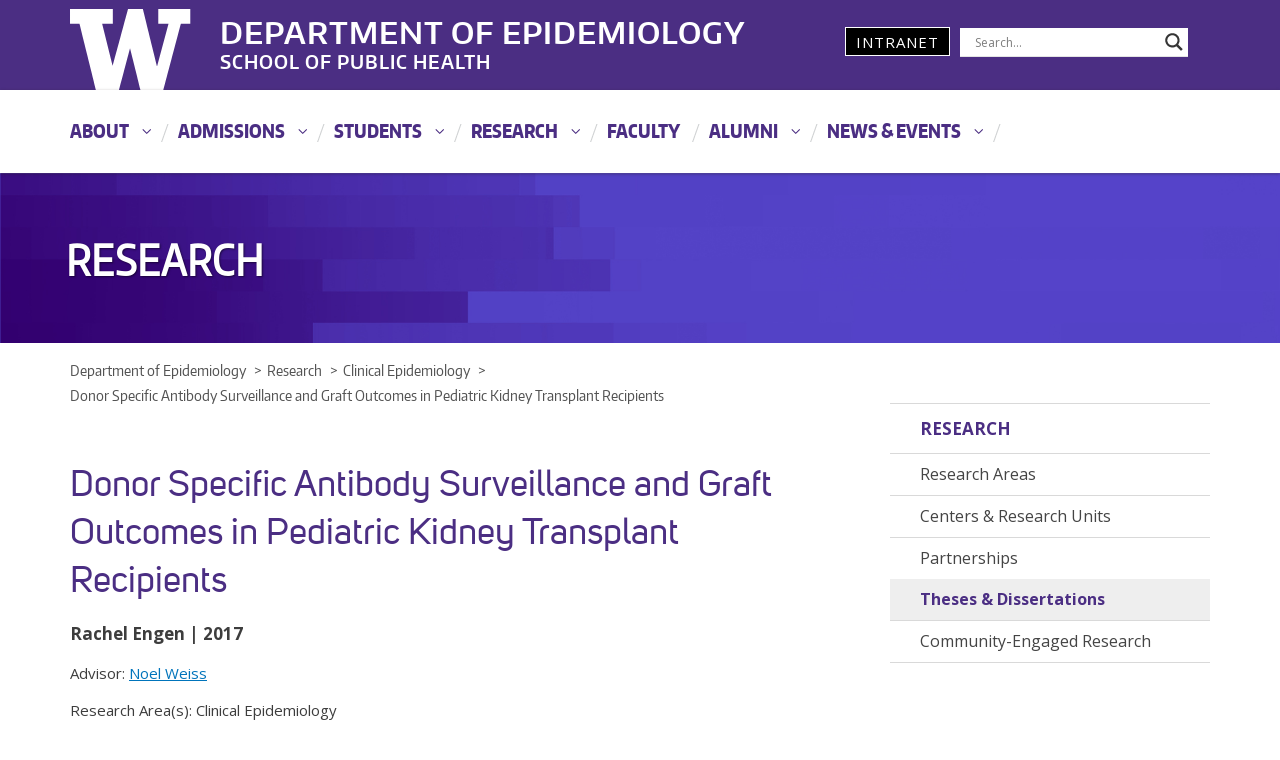

--- FILE ---
content_type: text/html; charset=UTF-8
request_url: https://epi.washington.edu/epi_research/donor-specific-antibody-surveillance-and-graft-outcomes-in-pediatric-kidney-transplant-recipients/
body_size: 79245
content:
<!DOCTYPE html>
<html xmlns="http://www.w3.org/1999/xhtml" lang="en" xml:lang="en" class="no-js">
    <head>
        <title> Donor Specific Antibody Surveillance and Graft Outcomes in Pediatric Kidney Transplant Recipients  |  Department of Epidemiology </title>
        <meta charset="utf-8">
        <meta name="description" content="School of Public Health">
        <meta name="viewport" content="width=device-width, initial-scale=1">

        <!-- Place favicon.ico and apple-touch-icon.png in the root directory -->

        <!-- Global site tag (gtag.js) - Google Analytics -->
        <script async src="https://www.googletagmanager.com/gtag/js?id=UA-72049206-1"></script> <script>   window.dataLayer = window.dataLayer || [];   function gtag(){dataLayer.push(arguments);}   gtag('js', new Date());   gtag('config', 'UA-72049206-1'); </script>

        <meta name='robots' content='max-image-preview:large' />
	<style>img:is([sizes="auto" i], [sizes^="auto," i]) { contain-intrinsic-size: 3000px 1500px }</style>
	<link rel='dns-prefetch' href='//www.trumba.com' />
<link rel='dns-prefetch' href='//cdn.jsdelivr.net' />
<link rel='dns-prefetch' href='//use.fontawesome.com' />
<link rel='dns-prefetch' href='//maxcdn.bootstrapcdn.com' />
<link rel='dns-prefetch' href='//fonts.googleapis.com' />
<link rel="alternate" type="application/rss+xml" title="Department of Epidemiology &raquo; Feed" href="https://epi.washington.edu/feed/" />
<meta name="twitter:card" content="summary" />
<meta name="twitter:site" content="@uw" />
<meta name="twitter:creator" content="@uw" />
<meta name="twitter:card" content="summary_large_image" />
<meta property="og:title" content="Donor Specific Antibody Surveillance and Graft Outcomes in Pediatric Kidney Transplant Recipients" />
<meta property="og:url" content="https://epi.washington.edu/epi_research/donor-specific-antibody-surveillance-and-graft-outcomes-in-pediatric-kidney-transplant-recipients/" />
<meta property="og:site_name" content="Department of Epidemiology" />
<meta property="og:description" content="INTRODUCTION" />
<meta property="og:image" content="http://s3-us-west-2.amazonaws.com/uw-s3-cdn/wp-content/uploads/sites/10/2019/06/21094817/Univ-of-Washington_Memorial-Way.jpg" />

      
<script type="text/javascript">
/* <![CDATA[ */
window._wpemojiSettings = {"baseUrl":"https:\/\/s.w.org\/images\/core\/emoji\/16.0.1\/72x72\/","ext":".png","svgUrl":"https:\/\/s.w.org\/images\/core\/emoji\/16.0.1\/svg\/","svgExt":".svg","source":{"concatemoji":"https:\/\/epi.washington.edu\/wp-includes\/js\/wp-emoji-release.min.js?ver=6.8.2"}};
/*! This file is auto-generated */
!function(s,n){var o,i,e;function c(e){try{var t={supportTests:e,timestamp:(new Date).valueOf()};sessionStorage.setItem(o,JSON.stringify(t))}catch(e){}}function p(e,t,n){e.clearRect(0,0,e.canvas.width,e.canvas.height),e.fillText(t,0,0);var t=new Uint32Array(e.getImageData(0,0,e.canvas.width,e.canvas.height).data),a=(e.clearRect(0,0,e.canvas.width,e.canvas.height),e.fillText(n,0,0),new Uint32Array(e.getImageData(0,0,e.canvas.width,e.canvas.height).data));return t.every(function(e,t){return e===a[t]})}function u(e,t){e.clearRect(0,0,e.canvas.width,e.canvas.height),e.fillText(t,0,0);for(var n=e.getImageData(16,16,1,1),a=0;a<n.data.length;a++)if(0!==n.data[a])return!1;return!0}function f(e,t,n,a){switch(t){case"flag":return n(e,"\ud83c\udff3\ufe0f\u200d\u26a7\ufe0f","\ud83c\udff3\ufe0f\u200b\u26a7\ufe0f")?!1:!n(e,"\ud83c\udde8\ud83c\uddf6","\ud83c\udde8\u200b\ud83c\uddf6")&&!n(e,"\ud83c\udff4\udb40\udc67\udb40\udc62\udb40\udc65\udb40\udc6e\udb40\udc67\udb40\udc7f","\ud83c\udff4\u200b\udb40\udc67\u200b\udb40\udc62\u200b\udb40\udc65\u200b\udb40\udc6e\u200b\udb40\udc67\u200b\udb40\udc7f");case"emoji":return!a(e,"\ud83e\udedf")}return!1}function g(e,t,n,a){var r="undefined"!=typeof WorkerGlobalScope&&self instanceof WorkerGlobalScope?new OffscreenCanvas(300,150):s.createElement("canvas"),o=r.getContext("2d",{willReadFrequently:!0}),i=(o.textBaseline="top",o.font="600 32px Arial",{});return e.forEach(function(e){i[e]=t(o,e,n,a)}),i}function t(e){var t=s.createElement("script");t.src=e,t.defer=!0,s.head.appendChild(t)}"undefined"!=typeof Promise&&(o="wpEmojiSettingsSupports",i=["flag","emoji"],n.supports={everything:!0,everythingExceptFlag:!0},e=new Promise(function(e){s.addEventListener("DOMContentLoaded",e,{once:!0})}),new Promise(function(t){var n=function(){try{var e=JSON.parse(sessionStorage.getItem(o));if("object"==typeof e&&"number"==typeof e.timestamp&&(new Date).valueOf()<e.timestamp+604800&&"object"==typeof e.supportTests)return e.supportTests}catch(e){}return null}();if(!n){if("undefined"!=typeof Worker&&"undefined"!=typeof OffscreenCanvas&&"undefined"!=typeof URL&&URL.createObjectURL&&"undefined"!=typeof Blob)try{var e="postMessage("+g.toString()+"("+[JSON.stringify(i),f.toString(),p.toString(),u.toString()].join(",")+"));",a=new Blob([e],{type:"text/javascript"}),r=new Worker(URL.createObjectURL(a),{name:"wpTestEmojiSupports"});return void(r.onmessage=function(e){c(n=e.data),r.terminate(),t(n)})}catch(e){}c(n=g(i,f,p,u))}t(n)}).then(function(e){for(var t in e)n.supports[t]=e[t],n.supports.everything=n.supports.everything&&n.supports[t],"flag"!==t&&(n.supports.everythingExceptFlag=n.supports.everythingExceptFlag&&n.supports[t]);n.supports.everythingExceptFlag=n.supports.everythingExceptFlag&&!n.supports.flag,n.DOMReady=!1,n.readyCallback=function(){n.DOMReady=!0}}).then(function(){return e}).then(function(){var e;n.supports.everything||(n.readyCallback(),(e=n.source||{}).concatemoji?t(e.concatemoji):e.wpemoji&&e.twemoji&&(t(e.twemoji),t(e.wpemoji)))}))}((window,document),window._wpemojiSettings);
/* ]]> */
</script>
<style id='wp-emoji-styles-inline-css' type='text/css'>

	img.wp-smiley, img.emoji {
		display: inline !important;
		border: none !important;
		box-shadow: none !important;
		height: 1em !important;
		width: 1em !important;
		margin: 0 0.07em !important;
		vertical-align: -0.1em !important;
		background: none !important;
		padding: 0 !important;
	}
</style>
<link rel='stylesheet' id='wp-block-library-css' href='https://epi.washington.edu/wp-includes/css/dist/block-library/style.min.css?ver=6.8.2' type='text/css' media='all' />
<style id='classic-theme-styles-inline-css' type='text/css'>
/*! This file is auto-generated */
.wp-block-button__link{color:#fff;background-color:#32373c;border-radius:9999px;box-shadow:none;text-decoration:none;padding:calc(.667em + 2px) calc(1.333em + 2px);font-size:1.125em}.wp-block-file__button{background:#32373c;color:#fff;text-decoration:none}
</style>
<style id='global-styles-inline-css' type='text/css'>
:root{--wp--preset--aspect-ratio--square: 1;--wp--preset--aspect-ratio--4-3: 4/3;--wp--preset--aspect-ratio--3-4: 3/4;--wp--preset--aspect-ratio--3-2: 3/2;--wp--preset--aspect-ratio--2-3: 2/3;--wp--preset--aspect-ratio--16-9: 16/9;--wp--preset--aspect-ratio--9-16: 9/16;--wp--preset--color--black: #000000;--wp--preset--color--cyan-bluish-gray: #abb8c3;--wp--preset--color--white: #ffffff;--wp--preset--color--pale-pink: #f78da7;--wp--preset--color--vivid-red: #cf2e2e;--wp--preset--color--luminous-vivid-orange: #ff6900;--wp--preset--color--luminous-vivid-amber: #fcb900;--wp--preset--color--light-green-cyan: #7bdcb5;--wp--preset--color--vivid-green-cyan: #00d084;--wp--preset--color--pale-cyan-blue: #8ed1fc;--wp--preset--color--vivid-cyan-blue: #0693e3;--wp--preset--color--vivid-purple: #9b51e0;--wp--preset--gradient--vivid-cyan-blue-to-vivid-purple: linear-gradient(135deg,rgba(6,147,227,1) 0%,rgb(155,81,224) 100%);--wp--preset--gradient--light-green-cyan-to-vivid-green-cyan: linear-gradient(135deg,rgb(122,220,180) 0%,rgb(0,208,130) 100%);--wp--preset--gradient--luminous-vivid-amber-to-luminous-vivid-orange: linear-gradient(135deg,rgba(252,185,0,1) 0%,rgba(255,105,0,1) 100%);--wp--preset--gradient--luminous-vivid-orange-to-vivid-red: linear-gradient(135deg,rgba(255,105,0,1) 0%,rgb(207,46,46) 100%);--wp--preset--gradient--very-light-gray-to-cyan-bluish-gray: linear-gradient(135deg,rgb(238,238,238) 0%,rgb(169,184,195) 100%);--wp--preset--gradient--cool-to-warm-spectrum: linear-gradient(135deg,rgb(74,234,220) 0%,rgb(151,120,209) 20%,rgb(207,42,186) 40%,rgb(238,44,130) 60%,rgb(251,105,98) 80%,rgb(254,248,76) 100%);--wp--preset--gradient--blush-light-purple: linear-gradient(135deg,rgb(255,206,236) 0%,rgb(152,150,240) 100%);--wp--preset--gradient--blush-bordeaux: linear-gradient(135deg,rgb(254,205,165) 0%,rgb(254,45,45) 50%,rgb(107,0,62) 100%);--wp--preset--gradient--luminous-dusk: linear-gradient(135deg,rgb(255,203,112) 0%,rgb(199,81,192) 50%,rgb(65,88,208) 100%);--wp--preset--gradient--pale-ocean: linear-gradient(135deg,rgb(255,245,203) 0%,rgb(182,227,212) 50%,rgb(51,167,181) 100%);--wp--preset--gradient--electric-grass: linear-gradient(135deg,rgb(202,248,128) 0%,rgb(113,206,126) 100%);--wp--preset--gradient--midnight: linear-gradient(135deg,rgb(2,3,129) 0%,rgb(40,116,252) 100%);--wp--preset--font-size--small: 13px;--wp--preset--font-size--medium: 20px;--wp--preset--font-size--large: 36px;--wp--preset--font-size--x-large: 42px;--wp--preset--spacing--20: 0.44rem;--wp--preset--spacing--30: 0.67rem;--wp--preset--spacing--40: 1rem;--wp--preset--spacing--50: 1.5rem;--wp--preset--spacing--60: 2.25rem;--wp--preset--spacing--70: 3.38rem;--wp--preset--spacing--80: 5.06rem;--wp--preset--shadow--natural: 6px 6px 9px rgba(0, 0, 0, 0.2);--wp--preset--shadow--deep: 12px 12px 50px rgba(0, 0, 0, 0.4);--wp--preset--shadow--sharp: 6px 6px 0px rgba(0, 0, 0, 0.2);--wp--preset--shadow--outlined: 6px 6px 0px -3px rgba(255, 255, 255, 1), 6px 6px rgba(0, 0, 0, 1);--wp--preset--shadow--crisp: 6px 6px 0px rgba(0, 0, 0, 1);}:where(.is-layout-flex){gap: 0.5em;}:where(.is-layout-grid){gap: 0.5em;}body .is-layout-flex{display: flex;}.is-layout-flex{flex-wrap: wrap;align-items: center;}.is-layout-flex > :is(*, div){margin: 0;}body .is-layout-grid{display: grid;}.is-layout-grid > :is(*, div){margin: 0;}:where(.wp-block-columns.is-layout-flex){gap: 2em;}:where(.wp-block-columns.is-layout-grid){gap: 2em;}:where(.wp-block-post-template.is-layout-flex){gap: 1.25em;}:where(.wp-block-post-template.is-layout-grid){gap: 1.25em;}.has-black-color{color: var(--wp--preset--color--black) !important;}.has-cyan-bluish-gray-color{color: var(--wp--preset--color--cyan-bluish-gray) !important;}.has-white-color{color: var(--wp--preset--color--white) !important;}.has-pale-pink-color{color: var(--wp--preset--color--pale-pink) !important;}.has-vivid-red-color{color: var(--wp--preset--color--vivid-red) !important;}.has-luminous-vivid-orange-color{color: var(--wp--preset--color--luminous-vivid-orange) !important;}.has-luminous-vivid-amber-color{color: var(--wp--preset--color--luminous-vivid-amber) !important;}.has-light-green-cyan-color{color: var(--wp--preset--color--light-green-cyan) !important;}.has-vivid-green-cyan-color{color: var(--wp--preset--color--vivid-green-cyan) !important;}.has-pale-cyan-blue-color{color: var(--wp--preset--color--pale-cyan-blue) !important;}.has-vivid-cyan-blue-color{color: var(--wp--preset--color--vivid-cyan-blue) !important;}.has-vivid-purple-color{color: var(--wp--preset--color--vivid-purple) !important;}.has-black-background-color{background-color: var(--wp--preset--color--black) !important;}.has-cyan-bluish-gray-background-color{background-color: var(--wp--preset--color--cyan-bluish-gray) !important;}.has-white-background-color{background-color: var(--wp--preset--color--white) !important;}.has-pale-pink-background-color{background-color: var(--wp--preset--color--pale-pink) !important;}.has-vivid-red-background-color{background-color: var(--wp--preset--color--vivid-red) !important;}.has-luminous-vivid-orange-background-color{background-color: var(--wp--preset--color--luminous-vivid-orange) !important;}.has-luminous-vivid-amber-background-color{background-color: var(--wp--preset--color--luminous-vivid-amber) !important;}.has-light-green-cyan-background-color{background-color: var(--wp--preset--color--light-green-cyan) !important;}.has-vivid-green-cyan-background-color{background-color: var(--wp--preset--color--vivid-green-cyan) !important;}.has-pale-cyan-blue-background-color{background-color: var(--wp--preset--color--pale-cyan-blue) !important;}.has-vivid-cyan-blue-background-color{background-color: var(--wp--preset--color--vivid-cyan-blue) !important;}.has-vivid-purple-background-color{background-color: var(--wp--preset--color--vivid-purple) !important;}.has-black-border-color{border-color: var(--wp--preset--color--black) !important;}.has-cyan-bluish-gray-border-color{border-color: var(--wp--preset--color--cyan-bluish-gray) !important;}.has-white-border-color{border-color: var(--wp--preset--color--white) !important;}.has-pale-pink-border-color{border-color: var(--wp--preset--color--pale-pink) !important;}.has-vivid-red-border-color{border-color: var(--wp--preset--color--vivid-red) !important;}.has-luminous-vivid-orange-border-color{border-color: var(--wp--preset--color--luminous-vivid-orange) !important;}.has-luminous-vivid-amber-border-color{border-color: var(--wp--preset--color--luminous-vivid-amber) !important;}.has-light-green-cyan-border-color{border-color: var(--wp--preset--color--light-green-cyan) !important;}.has-vivid-green-cyan-border-color{border-color: var(--wp--preset--color--vivid-green-cyan) !important;}.has-pale-cyan-blue-border-color{border-color: var(--wp--preset--color--pale-cyan-blue) !important;}.has-vivid-cyan-blue-border-color{border-color: var(--wp--preset--color--vivid-cyan-blue) !important;}.has-vivid-purple-border-color{border-color: var(--wp--preset--color--vivid-purple) !important;}.has-vivid-cyan-blue-to-vivid-purple-gradient-background{background: var(--wp--preset--gradient--vivid-cyan-blue-to-vivid-purple) !important;}.has-light-green-cyan-to-vivid-green-cyan-gradient-background{background: var(--wp--preset--gradient--light-green-cyan-to-vivid-green-cyan) !important;}.has-luminous-vivid-amber-to-luminous-vivid-orange-gradient-background{background: var(--wp--preset--gradient--luminous-vivid-amber-to-luminous-vivid-orange) !important;}.has-luminous-vivid-orange-to-vivid-red-gradient-background{background: var(--wp--preset--gradient--luminous-vivid-orange-to-vivid-red) !important;}.has-very-light-gray-to-cyan-bluish-gray-gradient-background{background: var(--wp--preset--gradient--very-light-gray-to-cyan-bluish-gray) !important;}.has-cool-to-warm-spectrum-gradient-background{background: var(--wp--preset--gradient--cool-to-warm-spectrum) !important;}.has-blush-light-purple-gradient-background{background: var(--wp--preset--gradient--blush-light-purple) !important;}.has-blush-bordeaux-gradient-background{background: var(--wp--preset--gradient--blush-bordeaux) !important;}.has-luminous-dusk-gradient-background{background: var(--wp--preset--gradient--luminous-dusk) !important;}.has-pale-ocean-gradient-background{background: var(--wp--preset--gradient--pale-ocean) !important;}.has-electric-grass-gradient-background{background: var(--wp--preset--gradient--electric-grass) !important;}.has-midnight-gradient-background{background: var(--wp--preset--gradient--midnight) !important;}.has-small-font-size{font-size: var(--wp--preset--font-size--small) !important;}.has-medium-font-size{font-size: var(--wp--preset--font-size--medium) !important;}.has-large-font-size{font-size: var(--wp--preset--font-size--large) !important;}.has-x-large-font-size{font-size: var(--wp--preset--font-size--x-large) !important;}
:where(.wp-block-post-template.is-layout-flex){gap: 1.25em;}:where(.wp-block-post-template.is-layout-grid){gap: 1.25em;}
:where(.wp-block-columns.is-layout-flex){gap: 2em;}:where(.wp-block-columns.is-layout-grid){gap: 2em;}
:root :where(.wp-block-pullquote){font-size: 1.5em;line-height: 1.6;}
</style>
<link rel='stylesheet' id='font-awesome-fonts-css' href='//use.fontawesome.com/releases/v5.8.2/css/all.css?ver=6.8.2' type='text/css' media='all' />
<link rel='stylesheet' id='slick-carousel-css-css' href='//cdn.jsdelivr.net/npm/slick-carousel@1.8.1/slick/slick.css?ver=1.8.1' type='text/css' media='all' />
<link rel='stylesheet' id='slick-carousel-theme-css-css' href='//cdn.jsdelivr.net/npm/slick-carousel@1.8.1/slick/slick-theme.css?ver=1.8.1' type='text/css' media='all' />
<link rel='stylesheet' id='bootstrap-css-css' href='//maxcdn.bootstrapcdn.com/bootstrap/3.3.7/css/bootstrap.min.css?ver=6.8.2' type='text/css' media='all' />
<link rel='stylesheet' id='uw-2014-style-css' href='https://epi.washington.edu/wp-content/themes/uw-2014/style.css?ver=6.8.2' type='text/css' media='all' />
<link rel='stylesheet' id='uw-sph-style-css' href='https://epi.washington.edu/wp-content/themes/uw-sph/style.css?ver=6.8.2' type='text/css' media='all' />
<link rel='stylesheet' id='uw-master-css' href='https://epi.washington.edu/wp-content/themes/uw-2014/style.css?ver=3.6' type='text/css' media='all' />
<link rel='stylesheet' id='google-font-open-css' href='https://fonts.googleapis.com/css?family=Open+Sans%3A400italic%2C700italic%2C400%2C700&#038;ver=3.6' type='text/css' media='all' />
<link rel='stylesheet' id='uw-style-css' href='https://epi.washington.edu/wp-content/themes/uw-sph/style.css?ver=0.1.0' type='text/css' media='all' />
<link rel='stylesheet' id='wpdreams-asl-basic-css' href='https://epi.washington.edu/wp-content/plugins/ajax-search-lite/css/style.basic.css?ver=4.13.1' type='text/css' media='all' />
<link rel='stylesheet' id='wpdreams-asl-instance-css' href='https://epi.washington.edu/wp-content/plugins/ajax-search-lite/css/style-underline.css?ver=4.13.1' type='text/css' media='all' />
<link rel='stylesheet' id='tablepress-default-css' href='https://epi.washington.edu/wp-content/plugins/tablepress/css/build/default.css?ver=3.1.3' type='text/css' media='all' />
<script type="text/javascript" src="https://epi.washington.edu/wp-content/themes/uw-2014/js/libraries/jquery.min.js?ver=1.11.3" id="jquery-js"></script>
<script type="text/javascript" src="//www.trumba.com/scripts/spuds.js?ver=6.8.2" id="trumba-js-js"></script>
<script type="text/javascript" src="//cdn.jsdelivr.net/npm/slick-carousel@1.8.1/slick/slick.min.js?ver=6.8.2" id="slick-carousel-js-js"></script>
<script type="text/javascript" src="https://epi.washington.edu/wp-content/themes/uw-2014/assets/admin/js/bootstrap.js?ver=6.8.2" id="bootstrap-js-js"></script>
<script type="text/javascript" src="https://epi.washington.edu/wp-content/themes/uw-sph/js/uw-sph.js?ver=6.8.2" id="uw-sph-themejs-js"></script>
<script type="text/javascript" src="https://epi.washington.edu/wp-includes/js/underscore.min.js?ver=1.13.7" id="underscore-js"></script>
<script type="text/javascript" src="https://epi.washington.edu/wp-includes/js/backbone.min.js?ver=1.6.0" id="backbone-js"></script>
<script type="text/javascript" id="site-js-extra">
/* <![CDATA[ */
var style_dir = "https:\/\/epi.washington.edu";
var jetpackCarouselStrings = {"widths":[370,700,1000,1200,1400,2000],"is_logged_in":"","lang":"en","ajaxurl":"https:\/\/epi.washington.edu\/wp-admin\/admin-ajax.php","nonce":"88dce2ae37","display_exif":"1","display_geo":"","background_color":"white","download_original":"View full size <span class=\"photo-size\">{0}<span class=\"photo-size-times\">\u00d7<\/span>{1}<\/span>","camera":"Camera","aperture":"Aperture","shutter_speed":"Shutter Speed","focal_length":"Focal Length","require_name_email":"1","login_url":"https:\/\/epi.washington.edu\/wp-login.php?redirect_to=https%3A%2F%2Fepi.washington.edu%2Fepi_research%2Fdonor-specific-antibody-surveillance-and-graft-outcomes-in-pediatric-kidney-transplant-recipients%2F"};
/* ]]> */
</script>
<script type="text/javascript" src="https://epi.washington.edu/wp-content/themes/uw-2014/js/site.js?ver=1.0.3" id="site-js"></script>
<link rel="https://api.w.org/" href="https://epi.washington.edu/wp-json/" /><link rel="alternate" title="JSON" type="application/json" href="https://epi.washington.edu/wp-json/wp/v2/epi_research/1588" /><link rel="EditURI" type="application/rsd+xml" title="RSD" href="https://epi.washington.edu/xmlrpc.php?rsd" />
<meta name="generator" content="WordPress 6.8.2" />
<link rel="canonical" href="https://epi.washington.edu/epi_research/donor-specific-antibody-surveillance-and-graft-outcomes-in-pediatric-kidney-transplant-recipients/" />
<link rel='shortlink' href='https://epi.washington.edu/?p=1588' />
<link rel="alternate" title="oEmbed (JSON)" type="application/json+oembed" href="https://epi.washington.edu/wp-json/oembed/1.0/embed?url=https%3A%2F%2Fepi.washington.edu%2Fepi_research%2Fdonor-specific-antibody-surveillance-and-graft-outcomes-in-pediatric-kidney-transplant-recipients%2F" />
<link rel="alternate" title="oEmbed (XML)" type="text/xml+oembed" href="https://epi.washington.edu/wp-json/oembed/1.0/embed?url=https%3A%2F%2Fepi.washington.edu%2Fepi_research%2Fdonor-specific-antibody-surveillance-and-graft-outcomes-in-pediatric-kidney-transplant-recipients%2F&#038;format=xml" />

		<!-- GA Google Analytics @ https://m0n.co/ga -->
		<script async src="https://www.googletagmanager.com/gtag/js?id=G-0CG3LG457L"></script>
		<script>
			window.dataLayer = window.dataLayer || [];
			function gtag(){dataLayer.push(arguments);}
			gtag('js', new Date());
			gtag('config', 'G-0CG3LG457L');
		</script>

					<link rel="preconnect" href="https://fonts.gstatic.com" crossorigin />
				<link rel="preload" as="style" href="//fonts.googleapis.com/css?family=Open+Sans&display=swap" />
				<link rel="stylesheet" href="//fonts.googleapis.com/css?family=Open+Sans&display=swap" media="all" />
							            <style>
				            
					div[id*='ajaxsearchlitesettings'].searchsettings .asl_option_inner label {
						font-size: 0px !important;
						color: rgba(0, 0, 0, 0);
					}
					div[id*='ajaxsearchlitesettings'].searchsettings .asl_option_inner label:after {
						font-size: 11px !important;
						position: absolute;
						top: 0;
						left: 0;
						z-index: 1;
					}
					.asl_w_container {
						width: 100%;
						margin: 0px 0px 0px 0px;
						min-width: 200px;
					}
					div[id*='ajaxsearchlite'].asl_m {
						width: 100%;
					}
					div[id*='ajaxsearchliteres'].wpdreams_asl_results div.resdrg span.highlighted {
						font-weight: bold;
						color: rgb(75, 46, 131);
						background-color: rgba(238, 238, 238, 1);
					}
					div[id*='ajaxsearchliteres'].wpdreams_asl_results .results img.asl_image {
						width: 70px;
						height: 70px;
						object-fit: cover;
					}
					div[id*='ajaxsearchlite'].asl_r .results {
						max-height: none;
					}
					div[id*='ajaxsearchlite'].asl_r {
						position: absolute;
					}
				
						div.asl_r.asl_w.vertical .results .item::after {
							display: block;
							position: absolute;
							bottom: 0;
							content: '';
							height: 1px;
							width: 100%;
							background: #D8D8D8;
						}
						div.asl_r.asl_w.vertical .results .item.asl_last_item::after {
							display: none;
						}
					 div.asl_r .results .item .asl_content h3, div.asl_r .results .item .asl_content h3 a {
    line-height: 18px;
    display: inline-block;
}
div.asl_r .results .item .asl_content h3 a:hover {
    line-height: 18px;
}			            </style>
			            		<style type="text/css" id="wp-custom-css">
			.single-faculty .uw-breadcrumbs span a.research_area {
	display: none;
}
.m0 {
    margin-top: 0!important;
    margin-bottom: 0!important;
}		</style>
		
        <!--[if lt IE 9]>
            <script src="https://epi.washington.edu/wp-content/themes/uw-2014/assets/ie/js/html5shiv.js" type="text/javascript"></script>
            <script src="https://epi.washington.edu/wp-content/themes/uw-2014/assets/ie/js/respond.js" type="text/javascript"></script>
            <link rel='stylesheet' href='https://epi.washington.edu/wp-content/themes/uw-2014/assets/ie/css/ie.css' type='text/css' media='all' />
        <![endif]-->

        
    </head>
    <!--[if lt IE 9]> <body class="wp-singular epi_research-template-default single single-epi_research postid-1588 wp-theme-uw-2014 wp-child-theme-uw-sph lt-ie9"> <![endif]-->
    <!--[if gt IE 8]><!-->
    <body class="wp-singular epi_research-template-default single single-epi_research postid-1588 wp-theme-uw-2014 wp-child-theme-uw-sph" >
    <!--<![endif]-->

    <div id="uwsearcharea" aria-hidden="true" class="uw-search-bar-container"></div>

    <a id="main-content" href="#main_content" class="screen-reader-shortcut">Skip to main content</a>

    <div id="uw-container">

    <div id="uw-container-inner">


    <header class="uw-thinstrip" role="banner">

  <div class="container">
    <div class="col-xs-12 col-sm-12 col-md-9 col-lg-8">
      <a href="http://uw.edu" title="University of Washington Home" class="uw-patch">University of Washington</a>
      <a href="https://epi.washington.edu" class="epi-wordmark">Department of Epidemiology</a><br /><a class="sph-wordmark" href="https://sph.washington.edu" target="_blank"><span>School of Public Health</span></a>
    </div>

    <div class="col-xs-12 col-sm-12 col-md-3 col-lg-4 pull-right">
      <div class="search-container">
        <div class="epi-intranet"><a href="https://epi.washington.edu/intranet">Intranet</a></div>
        <div class="asl_w_container asl_w_container_1" data-id="1" data-instance="1">
	<div id='ajaxsearchlite1'
		 data-id="1"
		 data-instance="1"
		 class="asl_w asl_m asl_m_1 asl_m_1_1">
		<div class="probox">

	
	<div class='prosettings' style='display:none;' data-opened=0>
				<div class='innericon'>
			<svg version="1.1" xmlns="http://www.w3.org/2000/svg" xmlns:xlink="http://www.w3.org/1999/xlink" x="0px" y="0px" width="22" height="22" viewBox="0 0 512 512" enable-background="new 0 0 512 512" xml:space="preserve">
					<polygon transform = "rotate(90 256 256)" points="142.332,104.886 197.48,50 402.5,256 197.48,462 142.332,407.113 292.727,256 "/>
				</svg>
		</div>
	</div>

	
	
	<div class='proinput'>
        <form role="search" action='#' autocomplete="off"
			  aria-label="Search form">
			<input aria-label="Search input"
				   type='search' class='orig'
				   tabindex="0"
				   name='phrase'
				   placeholder='Search...'
				   value=''
				   autocomplete="off"/>
			<input aria-label="Search autocomplete"
				   type='text'
				   class='autocomplete'
				   tabindex="-1"
				   name='phrase'
				   value=''
				   autocomplete="off" disabled/>
			<input type='submit' value="Start search" style='width:0; height: 0; visibility: hidden;'>
		</form>
	</div>

	
	
	<button class='promagnifier' tabindex="0" aria-label="Search magnifier">
				<span class='innericon' style="display:block;">
			<svg version="1.1" xmlns="http://www.w3.org/2000/svg" xmlns:xlink="http://www.w3.org/1999/xlink" x="0px" y="0px" width="22" height="22" viewBox="0 0 512 512" enable-background="new 0 0 512 512" xml:space="preserve">
					<path d="M460.355,421.59L353.844,315.078c20.041-27.553,31.885-61.437,31.885-98.037
						C385.729,124.934,310.793,50,218.686,50C126.58,50,51.645,124.934,51.645,217.041c0,92.106,74.936,167.041,167.041,167.041
						c34.912,0,67.352-10.773,94.184-29.158L419.945,462L460.355,421.59z M100.631,217.041c0-65.096,52.959-118.056,118.055-118.056
						c65.098,0,118.057,52.959,118.057,118.056c0,65.096-52.959,118.056-118.057,118.056C153.59,335.097,100.631,282.137,100.631,217.041
						z"/>
				</svg>
		</span>
	</button>

	
	
	<div class='proloading'>

		<div class="asl_loader"><div class="asl_loader-inner asl_simple-circle"></div></div>

			</div>

			<div class='proclose'>
			<svg version="1.1" xmlns="http://www.w3.org/2000/svg" xmlns:xlink="http://www.w3.org/1999/xlink" x="0px"
				 y="0px"
				 width="12" height="12" viewBox="0 0 512 512" enable-background="new 0 0 512 512"
				 xml:space="preserve">
				<polygon points="438.393,374.595 319.757,255.977 438.378,137.348 374.595,73.607 255.995,192.225 137.375,73.622 73.607,137.352 192.246,255.983 73.622,374.625 137.352,438.393 256.002,319.734 374.652,438.378 "/>
			</svg>
		</div>
	
	
</div>	</div>
	<div class='asl_data_container' style="display:none !important;">
		<div class="asl_init_data wpdreams_asl_data_ct"
	 style="display:none !important;"
	 id="asl_init_id_1"
	 data-asl-id="1"
	 data-asl-instance="1"
	 data-asldata="[base64]/[base64]"></div>	<div id="asl_hidden_data">
		<svg style="position:absolute" height="0" width="0">
			<filter id="aslblur">
				<feGaussianBlur in="SourceGraphic" stdDeviation="4"/>
			</filter>
		</svg>
		<svg style="position:absolute" height="0" width="0">
			<filter id="no_aslblur"></filter>
		</svg>
	</div>
	</div>

	<div id='ajaxsearchliteres1'
	 class='vertical wpdreams_asl_results asl_w asl_r asl_r_1 asl_r_1_1'>

	
	<div class="results">

		
		<div class="resdrg">
		</div>

		
	</div>

	
	
</div>

	<div id='__original__ajaxsearchlitesettings1'
		 data-id="1"
		 class="searchsettings wpdreams_asl_settings asl_w asl_s asl_s_1">
		<form name='options'
	  aria-label="Search settings form"
	  autocomplete = 'off'>

	
	
	<input type="hidden" name="filters_changed" style="display:none;" value="0">
	<input type="hidden" name="filters_initial" style="display:none;" value="1">

	<div class="asl_option_inner hiddend">
		<input type='hidden' name='qtranslate_lang' id='qtranslate_lang1'
			   value='0'/>
	</div>

	
	
	<fieldset class="asl_sett_scroll">
		<legend style="display: none;">Generic selectors</legend>
		<div class="asl_option" tabindex="0">
			<div class="asl_option_inner">
				<input type="checkbox" value="exact"
					   aria-label="Exact matches only"
					   name="asl_gen[]" />
				<div class="asl_option_checkbox"></div>
			</div>
			<div class="asl_option_label">
				Exact matches only			</div>
		</div>
		<div class="asl_option" tabindex="0">
			<div class="asl_option_inner">
				<input type="checkbox" value="title"
					   aria-label="Search in title"
					   name="asl_gen[]"  checked="checked"/>
				<div class="asl_option_checkbox"></div>
			</div>
			<div class="asl_option_label">
				Search in title			</div>
		</div>
		<div class="asl_option" tabindex="0">
			<div class="asl_option_inner">
				<input type="checkbox" value="content"
					   aria-label="Search in content"
					   name="asl_gen[]"  checked="checked"/>
				<div class="asl_option_checkbox"></div>
			</div>
			<div class="asl_option_label">
				Search in content			</div>
		</div>
		<div class="asl_option_inner hiddend">
			<input type="checkbox" value="excerpt"
				   aria-label="Search in excerpt"
				   name="asl_gen[]"  checked="checked"/>
			<div class="asl_option_checkbox"></div>
		</div>
	</fieldset>
	<fieldset class="asl_sett_scroll">
		<legend style="display: none;">Post Type Selectors</legend>
					<div class="asl_option_inner hiddend">
				<input type="checkbox" value="post"
					   aria-label="Hidden option, ignore please"
					   name="customset[]" checked="checked"/>
			</div>
						<div class="asl_option_inner hiddend">
				<input type="checkbox" value="page"
					   aria-label="Hidden option, ignore please"
					   name="customset[]" checked="checked"/>
			</div>
						<div class="asl_option_inner hiddend">
				<input type="checkbox" value="epi_research"
					   aria-label="Hidden option, ignore please"
					   name="customset[]" checked="checked"/>
			</div>
						<div class="asl_option_inner hiddend">
				<input type="checkbox" value="course"
					   aria-label="Hidden option, ignore please"
					   name="customset[]" checked="checked"/>
			</div>
						<div class="asl_option_inner hiddend">
				<input type="checkbox" value="faculty"
					   aria-label="Hidden option, ignore please"
					   name="customset[]" checked="checked"/>
			</div>
						<div class="asl_option_inner hiddend">
				<input type="checkbox" value="news"
					   aria-label="Hidden option, ignore please"
					   name="customset[]" checked="checked"/>
			</div>
				</fieldset>
	</form>
	</div>
</div>      </div>
    </div>

  </div>

  <div class='align-right'>
            <!-- <nav id='search-quicklinks' aria-label='search and quick links'>
      <button class='uw-quicklinks' aria-haspopup='true' aria-expanded="false" aria-label="Open quick links">Intranet<svg version="1.1" xmlns="http://www.w3.org/2000/svg" x="0px" y="0px" width="15.63px" height="69.13px" viewBox="0 0 15.63 69.13" enable-background="new 0 0 15.63 69.13" xml:space="preserve" focusable="false"><polygon fill="#FFFFFF" points="12.8,7.776 12.803,7.773 5.424,0 3.766,1.573 9.65,7.776 3.766,13.98 5.424,15.553 12.803,7.78"/><polygon fill="#FFFFFF" points="9.037,61.351 9.036,61.351 14.918,55.15 13.26,53.577 7.459,59.689 1.658,53.577 0,55.15 5.882,61.351 5.882,61.351 5.884,61.353 0,67.557 1.658,69.13 7.459,63.019 13.26,69.13 14.918,67.557 9.034,61.353"/></svg></button> -->


      </nav>
  </div>

</header>

    <nav id="dawgdrops" aria-label="Main menu"><div class="dawgdrops-inner container" role="application"><ul id="menu-main-navigation" class="dawgdrops-nav"><li class="dawgdrops-item"><a href="https://epi.washington.edu/about/" class="dropdown-toggle" title="About" aria-controls="menu-105" aria-expanded="false" aria-haspopup="true" id="105">About</a><ul role="group" id="menu-105" aria-labelledby='105' aria-expanded="false" class="dawgdrops-menu">
	<li><a href="https://epi.washington.edu/about/staff/" tabindex="-1"  title="Our Staff"  id="our-staff">Our Staff</a></li>
</li>
	<li><a href="https://epi.washington.edu/about/contact-us/" tabindex="-1"  title="Contact Us"  id="167">Contact Us</a></li>
</ul>
</li>
<li class="dawgdrops-item"><a href="https://epi.washington.edu/admissions/" class="dropdown-toggle" title="Admissions" aria-controls="menu-107" aria-expanded="false" aria-haspopup="true" id="107">Admissions</a><ul role="group" id="menu-107" aria-labelledby='107' aria-expanded="false" class="dawgdrops-menu">
	<li><a href="https://epi.washington.edu/admissions/find-a-program/" tabindex="-1"  title="Find a Program"  id="463">Find a Program</a></li>
</li>
</li>
</li>
</li>
</li>
	<li><a href="https://epi.washington.edu/admissions/apply/" tabindex="-1"  title="Apply"  id="6617">Apply</a></li>
</li>
</li>
</li>
</li>
	<li><a href="https://epi.washington.edu/admissions/visit-days/" tabindex="-1"  title="Visit Days"  id="482">Visit Days</a></li>
	<li><a href="https://epi.washington.edu/admissions/funding-tuition/" tabindex="-1"  title="Funding"  id="183">Funding</a></li>
	<li><a href="https://epi.washington.edu/admissions/student-life/" tabindex="-1"  title="Student Life"  id="185">Student Life</a></li>
</ul>
</li>
<li class="dawgdrops-item"><a href="https://epi.washington.edu/students/" class="dropdown-toggle" title="Students" aria-controls="menu-113" aria-expanded="false" aria-haspopup="true" id="113">Students</a><ul role="group" id="menu-113" aria-labelledby='113' aria-expanded="false" class="dawgdrops-menu">
	<li><a href="https://epi.washington.edu/students/courses/" tabindex="-1"  title="Courses"  id="464">Courses</a></li>
</li>
</li>
	<li><a href="https://epi.washington.edu/students/registration-faqs/" tabindex="-1"  title="Registration FAQs"  id="466">Registration FAQs</a></li>
	<li><a href="https://epi.washington.edu/students/program-technology-requirements/" tabindex="-1"  title="Technology Requirements"  id="465">Technology Requirements</a></li>
	<li><a href="/student-directory" tabindex="-1"  title="Student Directory"  id="student-directory">Student Directory</a></li>
</li>
	<li><a href="https://epi.washington.edu/students/student-opportunities/" tabindex="-1"  title="Student Opportunities"  id="216">Student Opportunities</a></li>
	<li><a href="https://epi.washington.edu/students/student-resources/" tabindex="-1"  title="Student Resources"  id="217">Student Resources</a></li>
</li>
</li>
	<li><a href="https://epi.washington.edu/students/student-epidemic-action-leaders-seal-team/" tabindex="-1"  title="SEAL Team"  id="seal-team">SEAL Team</a></li>
	<li><a href="https://canvas.uw.edu/courses/1715774" tabindex="-1"  title="Student Canvas Site"  id="epi-student-canvas-site">Student Canvas Site</a></li>
</ul>
</li>
<li class="dawgdrops-item"><a href="https://epi.washington.edu/research/" class="dropdown-toggle" title="Research" aria-controls="menu-111" aria-expanded="false" aria-haspopup="true" id="111">Research</a><ul role="group" id="menu-111" aria-labelledby='111' aria-expanded="false" class="dawgdrops-menu">
	<li><a href="https://epi.washington.edu/research/research-areas/" tabindex="-1"  title="Research Areas"  id="251">Research Areas</a></li>
	<li><a href="https://epi.washington.edu/research/centers-research-units/" tabindex="-1"  title="Centers &#038; Research Units"  id="249">Centers &#038; Research Units</a></li>
	<li><a href="https://epi.washington.edu/research/partnerships/" tabindex="-1"  title="Partnerships"  id="250">Partnerships</a></li>
	<li><a href="https://epi.washington.edu/research_type/theses-dissertations/" tabindex="-1"  title="Theses &amp; Dissertations"  id="theses-dissertations">Theses &amp; Dissertations</a></li>
	<li><a href="https://epi.washington.edu/community-engaged-research/" tabindex="-1"  title="Community-Engaged Research"  id="9812">Community-Engaged Research</a></li>
</ul>
</li>
<li class="dawgdrops-item"><a href="https://epi.washington.edu/faculty/" title="Faculty"  id="faculty">Faculty</a></li>
<li class="dawgdrops-item"><a href="https://epi.washington.edu/alumni/" class="dropdown-toggle" title="Alumni" aria-controls="menu-106" aria-expanded="false" aria-haspopup="true" id="106">Alumni</a><ul role="group" id="menu-106" aria-labelledby='106' aria-expanded="false" class="dawgdrops-menu">
	<li><a href="https://epi.washington.edu/alumni/our-graduates/" tabindex="-1"  title="Our Graduates"  id="255">Our Graduates</a></li>
	<li><a href="https://epi.washington.edu/alumni/stay-connected/" tabindex="-1"  title="Stay Connected"  id="256">Stay Connected</a></li>
	<li><a href="https://epi.washington.edu/alumni/giving/" tabindex="-1"  title="Make a Gift"  id="253">Make a Gift</a></li>
</ul>
</li>
<li class="dawgdrops-item"><a href="https://epi.washington.edu/news-events/" class="dropdown-toggle" title="News &#038; Events" aria-controls="menu-110" aria-expanded="false" aria-haspopup="true" id="110">News &#038; Events</a><ul role="group" id="menu-110" aria-labelledby='110' aria-expanded="false" class="dawgdrops-menu">
	<li><a href="https://epi.washington.edu/news-events/in-the-news/" tabindex="-1"  title="In the News"  id="260">In the News</a></li>
	<li><a href="https://epi.washington.edu/news-events/epi-stories/" tabindex="-1"  title="Epi Stories"  id="259">Epi Stories</a></li>
	<li><a href="https://epi.washington.edu/news-events/events/" tabindex="-1"  title="Events"  id="264">Events</a></li>
	<li><a href="https://epi.washington.edu/news-events/epi-seminar/" tabindex="-1"  title="Epi Seminar"  id="258">Epi Seminar</a></li>
</ul>
</li>
<li class="dawgdrops-item main-menu-hidden"><a href="https://epi.washington.edu/careers/" class="dropdown-toggle" title="Careers" aria-controls="menu-812" aria-expanded="false" aria-haspopup="true" id="812">Careers</a><ul role="group" id="menu-812" aria-labelledby='812' aria-expanded="false" class="dawgdrops-menu">
	<li><a href="https://epi.washington.edu/careers/jobs/" tabindex="-1"  title="Jobs"  id="798">Jobs</a></li>
	<li><a href="https://epi.washington.edu/students/student-opportunities/" tabindex="-1"  title="Opportunities"  id="opportunities">Opportunities</a></li>
</ul>
</li>
<li class="dawgdrops-item main-menu-hidden"><a href="https://epi.washington.edu/intranet/" class="dropdown-toggle" title="Intranet" aria-controls="menu-1276" aria-expanded="false" aria-haspopup="true" id="1276">Intranet</a><ul role="group" id="menu-1276" aria-labelledby='1276' aria-expanded="false" class="dawgdrops-menu">
	<li><a href="https://epi.washington.edu/intranet/communications-resources/" tabindex="-1"  title="Communications Resources"  id="1278">Communications Resources</a></li>
</li>
	<li><a href="https://epi.washington.edu/intranet/curriculum-resources/" tabindex="-1"  title="Curriculum Resources"  id="1281">Curriculum Resources</a></li>
	<li><a href="https://epi.washington.edu/intranet/faculty-resources/" tabindex="-1"  title="Faculty Resources"  id="1282">Faculty Resources</a></li>
	<li><a href="https://epi.washington.edu/fiscal/" tabindex="-1"  title="Fiscal Resources"  id="8362">Fiscal Resources</a></li>
	<li><a target="_blank" href="https://uwconnect.uw.edu/sp?id=sc_cat_item&amp;sys_id=9953cbdd3b9f1210019820f0c5e45a09" tabindex="-1"  title="> Travel Reimbursement Form"  id="travel-reimbursement-form">> Travel Reimbursement Form</a></li>
	<li><a target="_blank" href="https://uwconnect.uw.edu/sp?id=sc_cat_item&amp;sys_id=5c4e3be13b975210019820f0c5e45a8e" tabindex="-1"  title="> Non-Travel Reimbursement Form"  id="reimbursement-form">> Non-Travel Reimbursement Form</a></li>
	<li><a target="_blank" href="https://uwconnect.uw.edu/sp?id=sc_cat_item&amp;sys_id=01343fe53b575210019820f0c5e45af9" tabindex="-1"  title="> Purchasing Form"  id="purchasing-form">> Purchasing Form</a></li>
	<li><a href="https://epi.washington.edu/intranet/health-and-safety-resources/" tabindex="-1"  title="Health and Safety Resources"  id="1284">Health and Safety Resources</a></li>
	<li><a href="https://epi.washington.edu/intranet/it-resources/" tabindex="-1"  title="IT Resources"  id="1285">IT Resources</a></li>
	<li><a href="https://epi.washington.edu/intranet/space-resources/" tabindex="-1"  title="Space &#038; Equipment Resources"  id="1286">Space &#038; Equipment Resources</a></li>
</li>
</li>
	<li><a href="https://epi.washington.edu/intranet/staff-resources/" tabindex="-1"  title="Staff Resources"  id="1287">Staff Resources</a></li>
</ul>
</li>
</ul></div></nav>

<div class="uw-hero-image" style="background-image:url('https://epi.washington.edu/wp-content/uploads/2019/10/textured-slider-bg@2x.jpg');"></div>

<div class="container uw-body">

  <div class="row">

    <div class="uw-content col-md-8" role='main'>

      <div class="uw-site-title">Research</div>

      <nav id="mobile-relative" class="frontpage" aria-label="mobile menu"><button class="uw-mobile-menu-toggle">Menu</button><ul class="uw-mobile-menu first-level"><div class="menu-main-navigation-container"><ul id="menu-main-navigation-1" class=""><li id="menu-item-105" class="menu-item menu-item-type-post_type menu-item-object-page menu-item-has-children menu-item-105"><a href="https://epi.washington.edu/about/">About</a>
<ul class="sub-menu">
	<li id="menu-item-966" class="menu-item menu-item-type-post_type_archive menu-item-object-staff menu-item-966"><a href="https://epi.washington.edu/about/staff/">Our Staff</a></li>
	<li id="menu-item-167" class="menu-item menu-item-type-post_type menu-item-object-page menu-item-167"><a href="https://epi.washington.edu/about/contact-us/">Contact Us</a></li>
</ul>
</li>
<li id="menu-item-107" class="menu-item menu-item-type-post_type menu-item-object-page menu-item-has-children menu-item-107"><a href="https://epi.washington.edu/admissions/">Admissions</a>
<ul class="sub-menu">
	<li id="menu-item-463" class="menu-item menu-item-type-post_type menu-item-object-page menu-item-463"><a href="https://epi.washington.edu/admissions/find-a-program/">Find a Program</a></li>
	<li id="menu-item-6617" class="menu-item menu-item-type-post_type menu-item-object-page menu-item-6617"><a href="https://epi.washington.edu/admissions/apply/">Apply</a></li>
	<li id="menu-item-482" class="menu-item menu-item-type-post_type menu-item-object-page menu-item-482"><a href="https://epi.washington.edu/admissions/visit-days/">Visit Days</a></li>
	<li id="menu-item-183" class="menu-item menu-item-type-post_type menu-item-object-page menu-item-183"><a href="https://epi.washington.edu/admissions/funding-tuition/">Funding</a></li>
	<li id="menu-item-185" class="menu-item menu-item-type-post_type menu-item-object-page menu-item-185"><a href="https://epi.washington.edu/admissions/student-life/">Student Life</a></li>
</ul>
</li>
<li id="menu-item-113" class="menu-item menu-item-type-post_type menu-item-object-page menu-item-has-children menu-item-113"><a href="https://epi.washington.edu/students/">Students</a>
<ul class="sub-menu">
	<li id="menu-item-464" class="menu-item menu-item-type-post_type menu-item-object-page menu-item-464"><a href="https://epi.washington.edu/students/courses/">Courses</a></li>
	<li id="menu-item-466" class="menu-item menu-item-type-post_type menu-item-object-page menu-item-466"><a href="https://epi.washington.edu/students/registration-faqs/">Registration FAQs</a></li>
	<li id="menu-item-465" class="menu-item menu-item-type-post_type menu-item-object-page menu-item-465"><a href="https://epi.washington.edu/students/program-technology-requirements/">Technology Requirements</a></li>
	<li id="menu-item-9807" class="menu-item menu-item-type-custom menu-item-object-custom menu-item-9807"><a href="/student-directory">Student Directory</a></li>
	<li id="menu-item-216" class="menu-item menu-item-type-post_type menu-item-object-page menu-item-216"><a href="https://epi.washington.edu/students/student-opportunities/">Student Opportunities</a></li>
	<li id="menu-item-217" class="menu-item menu-item-type-post_type menu-item-object-page menu-item-217"><a href="https://epi.washington.edu/students/student-resources/">Student Resources</a></li>
	<li id="menu-item-3496" class="menu-item menu-item-type-post_type menu-item-object-page menu-item-3496"><a href="https://epi.washington.edu/students/student-epidemic-action-leaders-seal-team/">SEAL Team</a></li>
	<li id="menu-item-4715" class="menu-item menu-item-type-custom menu-item-object-custom menu-item-4715"><a href="https://canvas.uw.edu/courses/1715774">Student Canvas Site</a></li>
</ul>
</li>
<li id="menu-item-111" class="menu-item menu-item-type-post_type menu-item-object-page menu-item-has-children menu-item-111"><a href="https://epi.washington.edu/research/">Research</a>
<ul class="sub-menu">
	<li id="menu-item-251" class="menu-item menu-item-type-post_type menu-item-object-page menu-item-251"><a href="https://epi.washington.edu/research/research-areas/">Research Areas</a></li>
	<li id="menu-item-249" class="menu-item menu-item-type-post_type menu-item-object-page menu-item-249"><a href="https://epi.washington.edu/research/centers-research-units/">Centers &#038; Research Units</a></li>
	<li id="menu-item-250" class="menu-item menu-item-type-post_type menu-item-object-page menu-item-250"><a href="https://epi.washington.edu/research/partnerships/">Partnerships</a></li>
	<li id="menu-item-374" class="menu-item menu-item-type-taxonomy menu-item-object-research_type current-epi_research-ancestor current-menu-parent current-epi_research-parent menu-item-374"><a href="https://epi.washington.edu/research_type/theses-dissertations/">Theses &amp; Dissertations</a></li>
	<li id="menu-item-9812" class="menu-item menu-item-type-post_type menu-item-object-page menu-item-9812"><a href="https://epi.washington.edu/community-engaged-research/">Community-Engaged Research</a></li>
</ul>
</li>
<li id="menu-item-538" class="menu-item menu-item-type-post_type_archive menu-item-object-faculty menu-item-538"><a href="https://epi.washington.edu/faculty/">Faculty</a></li>
<li id="menu-item-106" class="menu-item menu-item-type-post_type menu-item-object-page menu-item-has-children menu-item-106"><a href="https://epi.washington.edu/alumni/">Alumni</a>
<ul class="sub-menu">
	<li id="menu-item-255" class="menu-item menu-item-type-post_type menu-item-object-page menu-item-255"><a href="https://epi.washington.edu/alumni/our-graduates/">Our Graduates</a></li>
	<li id="menu-item-256" class="menu-item menu-item-type-post_type menu-item-object-page menu-item-256"><a href="https://epi.washington.edu/alumni/stay-connected/">Stay Connected</a></li>
	<li id="menu-item-253" class="menu-item menu-item-type-post_type menu-item-object-page menu-item-253"><a href="https://epi.washington.edu/alumni/giving/">Make a Gift</a></li>
</ul>
</li>
<li id="menu-item-110" class="menu-item menu-item-type-post_type menu-item-object-page menu-item-has-children menu-item-110"><a href="https://epi.washington.edu/news-events/">News &#038; Events</a>
<ul class="sub-menu">
	<li id="menu-item-260" class="menu-item menu-item-type-post_type menu-item-object-page menu-item-260"><a href="https://epi.washington.edu/news-events/in-the-news/">In the News</a></li>
	<li id="menu-item-259" class="menu-item menu-item-type-post_type menu-item-object-page menu-item-259"><a href="https://epi.washington.edu/news-events/epi-stories/">Epi Stories</a></li>
	<li id="menu-item-264" class="menu-item menu-item-type-post_type menu-item-object-page menu-item-264"><a href="https://epi.washington.edu/news-events/events/">Events</a></li>
	<li id="menu-item-258" class="menu-item menu-item-type-post_type menu-item-object-page menu-item-258"><a href="https://epi.washington.edu/news-events/epi-seminar/">Epi Seminar</a></li>
</ul>
</li>
<li id="menu-item-812" class="main-menu-hidden menu-item menu-item-type-post_type menu-item-object-page menu-item-has-children menu-item-812"><a href="https://epi.washington.edu/careers/">Careers</a>
<ul class="sub-menu">
	<li id="menu-item-798" class="menu-item menu-item-type-post_type menu-item-object-page menu-item-798"><a href="https://epi.washington.edu/careers/jobs/">Jobs</a></li>
	<li id="menu-item-6083" class="menu-item menu-item-type-post_type menu-item-object-page menu-item-6083"><a href="https://epi.washington.edu/students/student-opportunities/">Opportunities</a></li>
</ul>
</li>
<li id="menu-item-1276" class="main-menu-hidden menu-item menu-item-type-post_type menu-item-object-page menu-item-has-children menu-item-1276"><a href="https://epi.washington.edu/intranet/">Intranet</a>
<ul class="sub-menu">
	<li id="menu-item-1278" class="menu-item menu-item-type-post_type menu-item-object-page menu-item-1278"><a href="https://epi.washington.edu/intranet/communications-resources/">Communications Resources</a></li>
	<li id="menu-item-1281" class="menu-item menu-item-type-post_type menu-item-object-page menu-item-1281"><a href="https://epi.washington.edu/intranet/curriculum-resources/">Curriculum Resources</a></li>
	<li id="menu-item-1282" class="menu-item menu-item-type-post_type menu-item-object-page menu-item-1282"><a href="https://epi.washington.edu/intranet/faculty-resources/">Faculty Resources</a></li>
	<li id="menu-item-8362" class="menu-item menu-item-type-post_type menu-item-object-page menu-item-8362"><a href="https://epi.washington.edu/fiscal/">Fiscal Resources</a></li>
	<li id="menu-item-10633" class="menu-item menu-item-type-custom menu-item-object-custom menu-item-10633"><a target="_blank" href="https://uwconnect.uw.edu/sp?id=sc_cat_item&#038;sys_id=9953cbdd3b9f1210019820f0c5e45a09">> Travel Reimbursement Form</a></li>
	<li id="menu-item-8097" class="menu-item menu-item-type-custom menu-item-object-custom menu-item-8097"><a target="_blank" href="https://uwconnect.uw.edu/sp?id=sc_cat_item&#038;sys_id=5c4e3be13b975210019820f0c5e45a8e">> Non-Travel Reimbursement Form</a></li>
	<li id="menu-item-9633" class="menu-item menu-item-type-custom menu-item-object-custom menu-item-9633"><a target="_blank" href="https://uwconnect.uw.edu/sp?id=sc_cat_item&#038;sys_id=01343fe53b575210019820f0c5e45af9">> Purchasing Form</a></li>
	<li id="menu-item-1284" class="menu-item menu-item-type-post_type menu-item-object-page menu-item-1284"><a href="https://epi.washington.edu/intranet/health-and-safety-resources/">Health and Safety Resources</a></li>
	<li id="menu-item-1285" class="menu-item menu-item-type-post_type menu-item-object-page menu-item-1285"><a href="https://epi.washington.edu/intranet/it-resources/">IT Resources</a></li>
	<li id="menu-item-1286" class="menu-item menu-item-type-post_type menu-item-object-page menu-item-1286"><a href="https://epi.washington.edu/intranet/space-resources/">Space &#038; Equipment Resources</a></li>
	<li id="menu-item-1287" class="menu-item menu-item-type-post_type menu-item-object-page menu-item-1287"><a href="https://epi.washington.edu/intranet/staff-resources/">Staff Resources</a></li>
</ul>
</li>
</ul></div></ul></nav>
      
      <nav class="uw-breadcrumbs" aria-label="breadcrumbs"><!-- Breadcrumb NavXT 7.4.1 -->
<span property="itemListElement" typeof="ListItem"><a property="item" typeof="WebPage" title="Go to Department of Epidemiology." href="https://epi.washington.edu" class="home" ><span property="name">Department of Epidemiology</span></a><meta property="position" content="1"></span><span property="itemListElement" typeof="ListItem"><a property="item" typeof="WebPage" title="Go to Research." href="https://epi.washington.edu/research/" class="epi_research-root post post-epi_research" ><span property="name">Research</span></a><meta property="position" content="2"></span><span property="itemListElement" typeof="ListItem"><a property="item" typeof="WebPage" title="Go to the Clinical Epidemiology Research Area archives." href="https://epi.washington.edu/research_area/clinical-epidemiology/?post_type=epi_research" class="taxonomy research_area" ><span property="name">Clinical Epidemiology</span></a><meta property="position" content="3"></span><span class="post post-epi_research current-item">Donor Specific Antibody Surveillance and Graft Outcomes in Pediatric Kidney Transplant Recipients</span></nav>

      <div id='main_content' class="uw-body-copy" tabindex="-1">  

                                
                <h1>Donor Specific Antibody Surveillance and Graft Outcomes in Pediatric Kidney Transplant Recipients</h1>

                <div class="research-meta">
                  <p><strong>Rachel Engen |

                  2017</strong></p>

                                        
                                                <p class="small">Advisor: <a href="https://epi.washington.edu/faculty/weiss-noel/">Noel Weiss</a></p>
                                            
                    
                                          <p class="small">Research Area(s): Clinical Epidemiology</p>
                                        
                        
                                          <p><a class="uw-btn btn-sm" href="http://hdl.handle.net/1773/40115" target="_blank">FULL TEXT</a></p>
                                  </div>

                <hr />
                        
                <div class="research-content">
                    <h4 class="wp-block-heading">INTRODUCTION</h4>
<p>The development of de novo donor-specific antibodies (dnDSA) has been associated with rejection and graft loss in kidney transplantation, and DSA screening is now recommended in all kidney transplant recipients. However, the clinical significance of dnDSA in patients with a stable creatinine remains unclear.</p>
<h4 class="wp-block-heading">METHODS</h4>
<p>We performed a retrospective cohort study of 103 patients receiving a first, kidney alone transplant between 12/1/2007 and 12/31/2013. Inclusion criteria were age &lt;18 years old at the time of transplant and at least two years of DSA monitoring. All patients underwent DSA screening every 3 months post-transplant with additional testing as clinically indicated. No treatment was given for DSAs in the absence of biopsy-proven rejection.</p>
<h4 class="wp-block-heading">RESULTS</h4>
<p>20 patients (19%) developed dnDSA in the setting of a stable creatinine and 13 patients (13%) developed dnDSA in the setting of an elevated creatinine. Median follow-up time post-transplant was 4.1 (IQR 2.9-5.7) years. In a Cox proportional hazards regression controlling for age, type of transplant, delayed graft function, cold ischemia time, and baseline eGFR post-transplant, developing dnDSA with a stable creatinine was not associated with time to 30% decline in eGFR (HR 0.88, 95%CI 0.30-2.00 p=0.598) or graft loss. dnDSA with an elevated creatinine was associated with a 2.8 times increased risk of decline in graft function (95% CI 1.08-7.27 p=0.034) and a 7.34 times increased risk of graft loss (95%CI 1.37-39.23 p=0.020) compared to transplant recipients who did not develop dnDSA. The presence of dnDSA with a stable creatinine was associated with an increased risk of rejection within 3 years (RR 2.53 95%CI 1.49-4.3 p=0.0002) and moderate interstitial fibrosis and tubular atrophy at 2 years post-transplant (aOR 26.8 95%cI 1.91-138 p=0.015).</p>
<h4 class="wp-block-heading">CONCLUSION</h4>
<p>The clinical setting in which dnDSA is first detected impacts the association between dnDSA and graft function. dnDSA with a stable creatinine is associated with future rejection episodes and IFTA, but does not correlate with time to 30% decline in eGFR. dnDSA with an elevated creatinine is associated with a 30% decline in graft function, graft loss, and rejection. Further research is needed to clarify the role of dnDSA screening in pediatric kidney transplantation.</p>
                </div>

                

  			
      </div>

    </div>
    
    <div id="sidebar">
        
  <div class="col-md-4 uw-sidebar">
    <nav id="desktop-relative" aria-label="mobile menu that is not visible in the desktop version"></nav>    <div role="navigation" aria-label="sidebar_navigation" id="nav_menu-2" class="widget widget_nav_menu"><div class="menu-main-navigation-container"><ul id="menu-main-navigation-2" class="menu"><li class="menu-item menu-item-type-post_type menu-item-object-page menu-item-has-children menu-item-105"><a href="https://epi.washington.edu/about/">About</a>
<ul class="sub-menu">
	<li class="menu-item menu-item-type-post_type_archive menu-item-object-staff menu-item-has-children menu-item-966"><a href="https://epi.washington.edu/about/staff/">Our Staff</a>
	<ul class="sub-menu">
		<li id="menu-item-4431" class="menu-item menu-item-type-post_type menu-item-object-page menu-item-4431"><a href="https://epi.washington.edu/about/organizational-chart/">Organizational Chart</a></li>
	</ul>
</li>
	<li class="menu-item menu-item-type-post_type menu-item-object-page menu-item-167"><a href="https://epi.washington.edu/about/contact-us/">Contact Us</a></li>
</ul>
</li>
<li class="menu-item menu-item-type-post_type menu-item-object-page menu-item-has-children menu-item-107"><a href="https://epi.washington.edu/admissions/">Admissions</a>
<ul class="sub-menu">
	<li class="menu-item menu-item-type-post_type menu-item-object-page menu-item-has-children menu-item-463"><a href="https://epi.washington.edu/admissions/find-a-program/">Find a Program</a>
	<ul class="sub-menu">
		<li id="menu-item-471" class="menu-item menu-item-type-post_type menu-item-object-page menu-item-471"><a href="https://epi.washington.edu/admissions/find-a-program/master-of-public-health/">Master of Public Health</a></li>
		<li id="menu-item-2769" class="menu-item menu-item-type-post_type menu-item-object-page menu-item-2769"><a href="https://epi.washington.edu/admissions/find-a-program/master-of-science/">Master of Science</a></li>
		<li id="menu-item-468" class="menu-item menu-item-type-post_type menu-item-object-page menu-item-468"><a href="https://epi.washington.edu/admissions/find-a-program/doctor-of-philosophy/">Doctor of Philosophy</a></li>
		<li id="menu-item-467" class="menu-item menu-item-type-post_type menu-item-object-page menu-item-467"><a href="https://epi.washington.edu/admissions/find-a-program/concurrent-degrees/">Concurrent Degrees</a></li>
		<li id="menu-item-470" class="menu-item menu-item-type-post_type menu-item-object-page menu-item-470"><a href="https://epi.washington.edu/admissions/find-a-program/graduate-certificates/">Graduate Certificates</a></li>
	</ul>
</li>
	<li class="menu-item menu-item-type-post_type menu-item-object-page menu-item-has-children menu-item-6617"><a href="https://epi.washington.edu/admissions/apply/">Apply</a>
	<ul class="sub-menu">
		<li id="menu-item-6624" class="menu-item menu-item-type-post_type menu-item-object-page menu-item-6624"><a href="https://epi.washington.edu/admissions/apply/mph-eligibility-and-application-requirements/">MPH Eligibility and Application Requirements</a></li>
		<li id="menu-item-6623" class="menu-item menu-item-type-post_type menu-item-object-page menu-item-6623"><a href="https://epi.washington.edu/admissions/apply/university-of-washington-uw-epi-master-of-science-ms-eligibility-and-application-requirements/">MS Eligibility and Application Requirements</a></li>
		<li id="menu-item-6622" class="menu-item menu-item-type-post_type menu-item-object-page menu-item-6622"><a href="https://epi.washington.edu/admissions/apply/phd-eligibility-and-application-requirements/">PhD Eligibility and Application Requirements</a></li>
		<li id="menu-item-6625" class="menu-item menu-item-type-post_type menu-item-object-page menu-item-6625"><a href="https://epi.washington.edu/admissions/apply/non-matriculated-applicants/">Non-Matriculated Applicants</a></li>
	</ul>
</li>
	<li class="menu-item menu-item-type-post_type menu-item-object-page menu-item-482"><a href="https://epi.washington.edu/admissions/visit-days/">Visit Days</a></li>
	<li class="menu-item menu-item-type-post_type menu-item-object-page menu-item-183"><a href="https://epi.washington.edu/admissions/funding-tuition/">Funding</a></li>
	<li class="menu-item menu-item-type-post_type menu-item-object-page menu-item-185"><a href="https://epi.washington.edu/admissions/student-life/">Student Life</a></li>
</ul>
</li>
<li class="menu-item menu-item-type-post_type menu-item-object-page menu-item-has-children menu-item-113"><a href="https://epi.washington.edu/students/">Students</a>
<ul class="sub-menu">
	<li class="menu-item menu-item-type-post_type menu-item-object-page menu-item-has-children menu-item-464"><a href="https://epi.washington.edu/students/courses/">Courses</a>
	<ul class="sub-menu">
		<li id="menu-item-411" class="menu-item menu-item-type-post_type menu-item-object-page menu-item-411"><a href="https://epi.washington.edu/students/courses/undergraduate-course-listings/">Undergraduate Course Listings</a></li>
		<li id="menu-item-384" class="menu-item menu-item-type-post_type menu-item-object-page menu-item-384"><a href="https://epi.washington.edu/students/courses/graduate-course-listings/">Graduate Course Listings</a></li>
	</ul>
</li>
	<li class="menu-item menu-item-type-post_type menu-item-object-page menu-item-466"><a href="https://epi.washington.edu/students/registration-faqs/">Registration FAQs</a></li>
	<li class="menu-item menu-item-type-post_type menu-item-object-page menu-item-465"><a href="https://epi.washington.edu/students/program-technology-requirements/">Technology Requirements</a></li>
	<li class="menu-item menu-item-type-custom menu-item-object-custom menu-item-has-children menu-item-9807"><a href="/student-directory">Student Directory</a>
	<ul class="sub-menu">
		<li id="menu-item-9808" class="menu-item menu-item-type-post_type menu-item-object-page menu-item-9808"><a href="https://epi.washington.edu/add-my-student-profile/">Add My Student Profile</a></li>
	</ul>
</li>
	<li class="menu-item menu-item-type-post_type menu-item-object-page menu-item-216"><a href="https://epi.washington.edu/students/student-opportunities/">Student Opportunities</a></li>
	<li class="menu-item menu-item-type-post_type menu-item-object-page menu-item-has-children menu-item-217"><a href="https://epi.washington.edu/students/student-resources/">Student Resources</a>
	<ul class="sub-menu">
		<li id="menu-item-7747" class="menu-item menu-item-type-post_type menu-item-object-page menu-item-7747"><a href="https://epi.washington.edu/students/student-resources/epi-student-spaces/">Epi Student Spaces</a></li>
		<li id="menu-item-9649" class="menu-item menu-item-type-post_type menu-item-object-page menu-item-9649"><a target="_blank" href="https://epi.washington.edu/fiscal/">Fiscal Resources</a></li>
	</ul>
</li>
	<li class="menu-item menu-item-type-post_type menu-item-object-page menu-item-3496"><a href="https://epi.washington.edu/students/student-epidemic-action-leaders-seal-team/">SEAL Team</a></li>
	<li class="menu-item menu-item-type-custom menu-item-object-custom menu-item-4715"><a href="https://canvas.uw.edu/courses/1715774">Student Canvas Site</a></li>
</ul>
</li>
<li class="menu-item menu-item-type-post_type menu-item-object-page menu-item-has-children menu-item-111"><a href="https://epi.washington.edu/research/">Research</a>
<ul class="sub-menu">
	<li class="menu-item menu-item-type-post_type menu-item-object-page menu-item-251"><a href="https://epi.washington.edu/research/research-areas/">Research Areas</a></li>
	<li class="menu-item menu-item-type-post_type menu-item-object-page menu-item-249"><a href="https://epi.washington.edu/research/centers-research-units/">Centers &#038; Research Units</a></li>
	<li class="menu-item menu-item-type-post_type menu-item-object-page menu-item-250"><a href="https://epi.washington.edu/research/partnerships/">Partnerships</a></li>
	<li class="menu-item menu-item-type-taxonomy menu-item-object-research_type current-epi_research-ancestor current-menu-parent current-epi_research-parent menu-item-374"><a href="https://epi.washington.edu/research_type/theses-dissertations/">Theses &amp; Dissertations</a></li>
	<li class="menu-item menu-item-type-post_type menu-item-object-page menu-item-9812"><a href="https://epi.washington.edu/community-engaged-research/">Community-Engaged Research</a></li>
</ul>
</li>
<li class="menu-item menu-item-type-post_type_archive menu-item-object-faculty menu-item-538"><a href="https://epi.washington.edu/faculty/">Faculty</a></li>
<li class="menu-item menu-item-type-post_type menu-item-object-page menu-item-has-children menu-item-106"><a href="https://epi.washington.edu/alumni/">Alumni</a>
<ul class="sub-menu">
	<li class="menu-item menu-item-type-post_type menu-item-object-page menu-item-255"><a href="https://epi.washington.edu/alumni/our-graduates/">Our Graduates</a></li>
	<li class="menu-item menu-item-type-post_type menu-item-object-page menu-item-256"><a href="https://epi.washington.edu/alumni/stay-connected/">Stay Connected</a></li>
	<li class="menu-item menu-item-type-post_type menu-item-object-page menu-item-253"><a href="https://epi.washington.edu/alumni/giving/">Make a Gift</a></li>
</ul>
</li>
<li class="menu-item menu-item-type-post_type menu-item-object-page menu-item-has-children menu-item-110"><a href="https://epi.washington.edu/news-events/">News &#038; Events</a>
<ul class="sub-menu">
	<li class="menu-item menu-item-type-post_type menu-item-object-page menu-item-260"><a href="https://epi.washington.edu/news-events/in-the-news/">In the News</a></li>
	<li class="menu-item menu-item-type-post_type menu-item-object-page menu-item-259"><a href="https://epi.washington.edu/news-events/epi-stories/">Epi Stories</a></li>
	<li class="menu-item menu-item-type-post_type menu-item-object-page menu-item-264"><a href="https://epi.washington.edu/news-events/events/">Events</a></li>
	<li class="menu-item menu-item-type-post_type menu-item-object-page menu-item-258"><a href="https://epi.washington.edu/news-events/epi-seminar/">Epi Seminar</a></li>
</ul>
</li>
<li class="main-menu-hidden menu-item menu-item-type-post_type menu-item-object-page menu-item-has-children menu-item-812"><a href="https://epi.washington.edu/careers/">Careers</a>
<ul class="sub-menu">
	<li class="menu-item menu-item-type-post_type menu-item-object-page menu-item-798"><a href="https://epi.washington.edu/careers/jobs/">Jobs</a></li>
	<li class="menu-item menu-item-type-post_type menu-item-object-page menu-item-6083"><a href="https://epi.washington.edu/students/student-opportunities/">Opportunities</a></li>
</ul>
</li>
<li class="main-menu-hidden menu-item menu-item-type-post_type menu-item-object-page menu-item-has-children menu-item-1276"><a href="https://epi.washington.edu/intranet/">Intranet</a>
<ul class="sub-menu">
	<li class="menu-item menu-item-type-post_type menu-item-object-page menu-item-has-children menu-item-1278"><a href="https://epi.washington.edu/intranet/communications-resources/">Communications Resources</a>
	<ul class="sub-menu">
		<li id="menu-item-1279" class="menu-item menu-item-type-post_type menu-item-object-page menu-item-1279"><a href="https://epi.washington.edu/intranet/communications-resources/epi-newsletters-submission-guide/">Epi Newsletters Submission Guide</a></li>
	</ul>
</li>
	<li class="menu-item menu-item-type-post_type menu-item-object-page menu-item-1281"><a href="https://epi.washington.edu/intranet/curriculum-resources/">Curriculum Resources</a></li>
	<li class="menu-item menu-item-type-post_type menu-item-object-page menu-item-1282"><a href="https://epi.washington.edu/intranet/faculty-resources/">Faculty Resources</a></li>
	<li class="menu-item menu-item-type-post_type menu-item-object-page menu-item-8362"><a href="https://epi.washington.edu/fiscal/">Fiscal Resources</a></li>
	<li class="menu-item menu-item-type-custom menu-item-object-custom menu-item-10633"><a target="_blank" href="https://uwconnect.uw.edu/sp?id=sc_cat_item&#038;sys_id=9953cbdd3b9f1210019820f0c5e45a09">> Travel Reimbursement Form</a></li>
	<li class="menu-item menu-item-type-custom menu-item-object-custom menu-item-8097"><a target="_blank" href="https://uwconnect.uw.edu/sp?id=sc_cat_item&#038;sys_id=5c4e3be13b975210019820f0c5e45a8e">> Non-Travel Reimbursement Form</a></li>
	<li class="menu-item menu-item-type-custom menu-item-object-custom menu-item-9633"><a target="_blank" href="https://uwconnect.uw.edu/sp?id=sc_cat_item&#038;sys_id=01343fe53b575210019820f0c5e45af9">> Purchasing Form</a></li>
	<li class="menu-item menu-item-type-post_type menu-item-object-page menu-item-1284"><a href="https://epi.washington.edu/intranet/health-and-safety-resources/">Health and Safety Resources</a></li>
	<li class="menu-item menu-item-type-post_type menu-item-object-page menu-item-1285"><a href="https://epi.washington.edu/intranet/it-resources/">IT Resources</a></li>
	<li class="menu-item menu-item-type-post_type menu-item-object-page menu-item-has-children menu-item-1286"><a href="https://epi.washington.edu/intranet/space-resources/">Space &#038; Equipment Resources</a>
	<ul class="sub-menu">
		<li id="menu-item-4941" class="menu-item menu-item-type-post_type menu-item-object-page menu-item-4941"><a href="https://epi.washington.edu/intranet/space-resources/working-at-hrc/">Working at HRC</a></li>
		<li id="menu-item-1288" class="menu-item menu-item-type-post_type menu-item-object-page menu-item-1288"><a href="https://epi.washington.edu/intranet/space-resources/equipment-inventory-policy/">Equipment Inventory Policy</a></li>
	</ul>
</li>
	<li class="menu-item menu-item-type-post_type menu-item-object-page menu-item-1287"><a href="https://epi.washington.edu/intranet/staff-resources/">Staff Resources</a></li>
</ul>
</li>
</ul></div></div>  </div>

    </div>

  </div>

</div>

<div role="contentinfo" class="uw-footer">

<a href="http://sph.washington.edu" class="footer-wordmark">School of Public Health | University of Washington</a>

<!--<a href="https://sph.washington.edu/about/soulcatcher" target="_blank"><h3 class="soulcatcher">SPH Soulcatcher</h3></a>-->

<h4>Connect with us:</h4>

<nav aria-label="social networking">
    <ul class="social-icons">
        <li><a href="https://www.facebook.com/uwepidemiology/" aria-label="Facebook" target="_blank"><i class="fab fa-facebook"></i></a></li>
        <li><a href="https://twitter.com/uwepidemiology/" aria-label="Twitter" target="_blank"><i class="fab fa-twitter"></i></a></li>
        <li><a href="https://www.linkedin.com/company/university-of-washington-department-of-epidemiology/" aria-label="Linkedin"><i class="fab fa-linkedin"></i></a></li>
        <!-- <li><a href="http://instagram.com/uwsph/" aria-label="Instagram"><i class="fab fa-instagram"></i></a></li> -->
        <!-- <li><a href="http://www.youtube.com/user/uwsph" aria-label="Youtube"><i class="fab fa-youtube"></i></a></li> -->
    </ul>
</nav>

<nav aria-label="footer navigation">
    <ul class="footer-links">
        <li><a href="http://www.uw.edu/accessibility">Accessibility</a></li>
        <li><a href="https://epi.washington.edu/about/contact-us">Contact Us</a></li>
        <li><a href="http://www.washington.edu/jobs">Jobs</a></li>
        <li><a href="http://www.washington.edu/safety">Campus Safety</a></li>
        <li><a href="http://my.uw.edu/">My UW</a></li>
        <li><a href="http://www.washington.edu/rules/wac">Rules Docket</a></li>
        <li><a href="http://www.washington.edu/online/privacy/">Privacy</a></li>
        <li><a href="http://www.washington.edu/online/terms/">Terms</a></li>
    </ul>
</nav>

<p>&copy; 2026 University of Washington  |  Seattle, WA</p>

</div>

</div><!-- #uw-container-inner -->
</div><!-- #uw-container -->

<script type="speculationrules">
{"prefetch":[{"source":"document","where":{"and":[{"href_matches":"\/*"},{"not":{"href_matches":["\/wp-*.php","\/wp-admin\/*","\/wp-content\/uploads\/*","\/wp-content\/*","\/wp-content\/plugins\/*","\/wp-content\/themes\/uw-sph\/*","\/wp-content\/themes\/uw-2014\/*","\/*\\?(.+)"]}},{"not":{"selector_matches":"a[rel~=\"nofollow\"]"}},{"not":{"selector_matches":".no-prefetch, .no-prefetch a"}}]},"eagerness":"conservative"}]}
</script>
<script type="text/javascript" id="wd-asl-ajaxsearchlite-js-before">
/* <![CDATA[ */
window.ASL = typeof window.ASL !== 'undefined' ? window.ASL : {}; window.ASL.wp_rocket_exception = "DOMContentLoaded"; window.ASL.ajaxurl = "https:\/\/epi.washington.edu\/wp-admin\/admin-ajax.php"; window.ASL.backend_ajaxurl = "https:\/\/epi.washington.edu\/wp-admin\/admin-ajax.php"; window.ASL.js_scope = "jQuery"; window.ASL.asl_url = "https:\/\/epi.washington.edu\/wp-content\/plugins\/ajax-search-lite\/"; window.ASL.detect_ajax = 1; window.ASL.media_query = 4774; window.ASL.version = 4774; window.ASL.pageHTML = ""; window.ASL.additional_scripts = []; window.ASL.script_async_load = false; window.ASL.init_only_in_viewport = true; window.ASL.font_url = "https:\/\/epi.washington.edu\/wp-content\/plugins\/ajax-search-lite\/css\/fonts\/icons2.woff2"; window.ASL.highlight = {"enabled":false,"data":[]}; window.ASL.analytics = {"method":0,"tracking_id":"","string":"?ajax_search={asl_term}","event":{"focus":{"active":true,"action":"focus","category":"ASL","label":"Input focus","value":"1"},"search_start":{"active":false,"action":"search_start","category":"ASL","label":"Phrase: {phrase}","value":"1"},"search_end":{"active":true,"action":"search_end","category":"ASL","label":"{phrase} | {results_count}","value":"1"},"magnifier":{"active":true,"action":"magnifier","category":"ASL","label":"Magnifier clicked","value":"1"},"return":{"active":true,"action":"return","category":"ASL","label":"Return button pressed","value":"1"},"facet_change":{"active":false,"action":"facet_change","category":"ASL","label":"{option_label} | {option_value}","value":"1"},"result_click":{"active":true,"action":"result_click","category":"ASL","label":"{result_title} | {result_url}","value":"1"}}};
window.ASL_INSTANCES = [];window.ASL_INSTANCES[1] = {"homeurl":"https:\/\/epi.washington.edu\/","resultstype":"vertical","resultsposition":"hover","itemscount":4,"charcount":0,"highlight":1,"highlightwholewords":0,"singleHighlight":0,"scrollToResults":{"enabled":0,"offset":0},"resultareaclickable":1,"autocomplete":{"enabled":1,"lang":"en","trigger_charcount":0},"mobile":{"menu_selector":"#menu-toggle"},"trigger":{"click":"results_page","click_location":"same","update_href":0,"return":"results_page","return_location":"same","facet":1,"type":1,"redirect_url":"?s={phrase}","delay":300},"animations":{"pc":{"settings":{"anim":"fadedrop","dur":300},"results":{"anim":"fadedrop","dur":300},"items":"voidanim"},"mob":{"settings":{"anim":"fadedrop","dur":300},"results":{"anim":"fadedrop","dur":300},"items":"voidanim"}},"autop":{"state":"disabled","phrase":"","count":1},"resPage":{"useAjax":0,"selector":"#main","trigger_type":1,"trigger_facet":1,"trigger_magnifier":0,"trigger_return":0},"resultsSnapTo":"left","results":{"width":"auto","width_tablet":"auto","width_phone":"auto"},"settingsimagepos":"right","closeOnDocClick":1,"overridewpdefault":0,"override_method":"get"};
/* ]]> */
</script>
<script type="text/javascript" src="https://epi.washington.edu/wp-content/plugins/ajax-search-lite/js/min/plugin/merged/asl.min.js?ver=4774" id="wd-asl-ajaxsearchlite-js"></script>

</body>
</html>


--- FILE ---
content_type: text/css
request_url: https://epi.washington.edu/wp-content/themes/uw-sph/style.css?ver=0.1.0
body_size: 141
content:
/*
Theme Name:     UW SPH
Theme URI:      http://c2.washington.edu
Description:    Custom Boundless theme for SPH departments based on UW 2014 parent theme.
Author:         UW Creative Communications
Author URI:     http://c2.washington.edu
Template:       uw-2014
Version:        0.1.0
*/


@import "css/style.css";

--- FILE ---
content_type: text/css
request_url: https://epi.washington.edu/wp-content/themes/uw-sph/css/style.css
body_size: 44463
content:
@charset "UTF-8";
@font-face {
  font-family: "Encode Sans Normal Regular";
  src: url("../fonts/encodesansnormal-400-regular-webfont.woff") format("woff"), url("../fonts/EncodeSansNormal-400-Regular.ttf") format("truetype");
  font-weight: 400;
  font-style: normal;
}
@font-face {
  font-family: "Encode Sans Normal Semi-Bold";
  src: url("../fonts/encodesansnormal-600-semibold-webfont.woff") format("woff"), url("../fonts/EncodeSansNormal-600-SemiBold.ttf") format("truetype");
  font-weight: 600;
  font-style: normal;
}
@font-face {
  font-family: "Encode Sans Condensed Regular";
  src: url("../fonts/encodesanscondensed-400-regular-webfont.woff") format("woff"), url("../fonts/encodesanscondensed-400-regular-webfont.ttf") format("truetype");
  font-weight: 400;
  font-style: normal;
}
@font-face {
  font-family: "Uni Sans Regular";
  src: url("../fonts/uni_sans_regular-webfont.woff") format("woff"), url("../fonts/uni_sans_regular-webfont.ttf") format("truetype");
  font-weight: 400;
  font-style: normal;
}
.light-tan {
  color: #e8e3d3;
}

.tan {
  color: #b7a57a;
}

.gold {
  color: #85754d;
}

a.uw-btn.btn-sm {
  padding: 4px 14px;
}
a.uw-btn.btn-sm:after {
  right: -32px;
  width: 38px;
}
a.uw-btn.btn-sm:before {
  width: 33px;
  right: -33px;
}
a.uw-btn.light {
  background-color: #ffffff;
  color: #4b2e83;
}
a.uw-btn.dark {
  background-color: #4b2e83;
  color: #ffffff;
}
a.uw-btn.dark:before {
  background-color: #ffffff;
}
a.uw-btn.dark:after {
  background-position: 11px -410px;
}

.home .uw-body-copy p {
  font-size: 2rem;
}
.home #fast-facts {
  padding: 0 0 8rem 0;
}
.home #fast-facts h3 {
  margin: 0 auto 5rem auto;
  background-color: #85754d;
  color: #ffffff;
  text-transform: uppercase;
  font-weight: 600;
  letter-spacing: 1px;
  padding: 1rem;
  width: 140px;
}
.home #fast-facts .col-sm-4 {
  border-right: 2px solid #d9d9d9;
}
.home #fast-facts .col-sm-4:last-of-type {
  border-right: 0;
}
.home #fast-facts .col-sm-4 .fast-fact {
  margin-bottom: 15px;
}
.home #mobile-relative {
  margin-top: 62px;
}
.home #giving {
  margin: 5rem 0;
}
.home #giving .module {
  background: #ffffff;
}
.home #giving .module.stripe-4 {
  color: #ffffff;
  background: repeating-linear-gradient(135deg, #ffffff, #ffffff 5px, #d9d9d9 5px, #d9d9d9 10px);
}
.home #giving .module h4 {
  padding: 1rem 2rem;
  background-color: #707070;
  color: #ffffff;
  width: 125px;
  height: 45px;
  transform: skew(-45deg);
  letter-spacing: 2px;
  margin: 0;
}
.home #giving .module h4 span {
  transform: skew(45deg);
  position: absolute;
}
.home #giving:hover h4 {
  background-color: #d9d9d9;
}

.uw-thinstrip {
  height: 60px;
}
.uw-thinstrip .epi-wordmark {
  display: block;
  position: absolute;
  top: 20px;
  left: 80px;
  width: 65%;
  height: 24px;
  color: #ffffff;
  font-family: "Encode Sans Normal Semi-Bold", "Open Sans", "Arial", sans-serif, "Arial", sans-serif;
  text-transform: uppercase;
  letter-spacing: 1px;
  font-size: 16px;
  line-height: 18px;
}
.uw-thinstrip .epi-wordmark:hover {
  color: #b7a57a;
}
.uw-thinstrip .sph-wordmark {
  display: none;
  font-size: 12px;
  position: absolute;
  top: 7px;
  left: 80px;
  width: 65%;
  height: 24px;
  color: #ffffff;
  font-family: "Encode Sans Normal Semi-Bold", "Open Sans", "Arial", sans-serif, "Arial", sans-serif;
  text-transform: uppercase;
  letter-spacing: 1px;
}
.uw-thinstrip .sph-wordmark:hover {
  color: #b7a57a;
}
.uw-thinstrip .uw-patch {
  top: 15px;
}
.uw-thinstrip button.uw-search {
  top: 7px;
  right: 0;
  margin-right: 0;
}

.uw-footer {
  background: url("../images/footer_bg_small.jpg") center bottom;
}
.uw-footer .footer-wordmark {
  background: url("../images/sph-uw-logotype.png") no-repeat 50% 50% transparent;
  background-size: 100% auto;
  height: 50px;
  margin: 50px auto 50px auto;
}
.uw-footer .footer-wordmark:hover, .uw-footer .footer-wordmark:focus {
  background: url("../images/sph-uw-logotype.png") no-repeat 50% 50% transparent;
  background-size: 100% auto;
  height: 50px;
}
.uw-footer .soulcatcher {
  background-image: url("../images/white_soulcatcher.png");
  background-size: 100% auto;
  background-repeat: no-repeat;
  width: 201px;
  height: 99px;
  margin: 0 auto 45px auto;
  text-indent: -9999px;
  opacity: 0.8;
}
.uw-footer h4 {
  margin-top: 0;
}
.uw-footer h4:before, .uw-footer h4:after {
  height: 0;
}
.uw-footer .social-icons {
  padding-left: 0;
}
.uw-footer .social-icons li {
  display: inline-block;
  list-style-type: none;
  font-size: 22px;
  margin: 0 5px;
}
.uw-footer .social-icons li a {
  color: #ffffff;
}
.uw-footer .social-icons li a:hover {
  color: #b7a57a;
}

@media (min-width: 768px) {
  .uw-thinstrip {
    height: 140px;
  }
  .uw-thinstrip .epi-wordmark {
    font-size: 30px;
    line-height: 30px;
    top: -5px;
    left: 150px;
    width: 100%;
  }
  .uw-thinstrip .sph-wordmark {
    display: block;
    font-size: 18px;
    top: 25px;
    left: 150px;
    width: 100%;
  }
  .uw-thinstrip .uw-patch {
    top: -22px;
  }
  .uw-thinstrip button.uw-search {
    right: 0;
    margin: 0 15px;
  }
}
@media (min-width: 992px) {
  .uw-thinstrip {
    height: 90px;
  }
}
h1, h2, h3, h4, h5, h6, .h1, .h2, .h3, .h4, .h5, .h6 {
  font-family: "Uni Sans Regular", "Encode Sans Condensed Regular", "Open Sans", "Arial", sans-serif, "Arial", sans-serif;
  font-weight: 500;
}

h3, h4, h5, h6 {
  font-weight: 800;
}

.search .uw-hero-image {
  background-color: #4b2e83;
}
.search .uw-hero-image:before, .search .uw-hero-image:after {
  background-image: none;
}
.search .search-item h3 {
  margin-bottom: 0;
}
.search .search-item .search-meta {
  margin-bottom: 15px;
}

.tablepress {
  font-size: 0.8em;
}

.uw-hero-image:before, .uw-hero-image:after {
  background-image: none;
}

.page-template-small-hero .uw-hero-image {
  background-color: #4b2e83;
}
.page-template-small-hero .uw-hero-image:before, .page-template-small-hero .uw-hero-image:after {
  background-image: none;
}
.page-template-small-hero .uw-hero-image.hero-height2 {
  height: 170px;
}
.page-template-small-hero .uw-hero-image.hero-height2 h1:after {
  background-image: none;
}
.page-template-small-hero .uw-hero-image p {
  color: #ffffff;
  float: left;
  margin: 3rem 0;
  width: 80%;
}
.page-template-small-hero .uw-site-title2 {
  font-family: "Encode Sans Condensed Regular", "Open Sans", "Arial", sans-serif, "Arial", sans-serif;
  text-transform: uppercase;
  font-size: 38px;
  letter-spacing: 1px;
}

.uw-body .uw-site-title {
  font-family: "Encode Sans Condensed Regular", "Open Sans", "Arial", sans-serif, "Arial", sans-serif;
  text-transform: uppercase;
  font-size: 42px;
  letter-spacing: 1px;
}
.uw-body h2 {
  font-weight: 500;
}

.uw-body-copy .page-title {
  margin-top: 0;
  text-transform: uppercase;
}

.page .uw-hero-image, .single .uw-hero-image, .archive .uw-hero-image {
  background-color: #4b2e83;
}

.uw-breadcrumbs {
  margin: 5px 0 15px -30px;
  padding: 0 20px 0 30px;
}
.uw-breadcrumbs a {
  padding: 0 5px 0 0;
}
.uw-breadcrumbs a > span:after {
  content: " >";
  padding: 0 0 0 5px;
}
.uw-breadcrumbs span {
  float: left;
  padding: 0;
}

.uw-thinstrip #searchform #s {
  padding: 5px 0 6px 25px;
}
.uw-thinstrip #searchform #searchsubmit {
  height: 40px;
}
.uw-thinstrip #ajaxsearchlite1 {
  margin-top: 6px;
  width: 65%;
  float: left;
  position: absolute;
  left: 0;
  top: 42px;
  border: 1px solid #d9d9d9;
}
.uw-thinstrip .epi-intranet {
  display: none;
  float: left;
  position: relative;
  width: auto;
  margin-right: 10px;
  margin-top: 5px;
}
.uw-thinstrip .epi-intranet a {
  background-color: black;
  padding: 4px 10px 3px 10px;
  color: #ffffff;
  font-weight: 500;
  text-transform: uppercase;
  text-shadow: none;
  font-size: 15px;
  letter-spacing: 1px;
  border: 1px solid #ffffff;
}
.uw-thinstrip .epi-intranet a:hover {
  background-color: rgb(85, 85, 85);
  color: #ffffff;
}

.uw-body blockquote, .uw-body .wp-block-quote, .uw-body-copy blockquote, .uw-body-copy .wp-block-quote {
  border-left: 0;
  padding: 25px 0;
  border-top: 2px solid #d9d9d9;
  border-bottom: 2px solid #d9d9d9;
  margin: 50px 0;
}
.uw-body blockquote p, .uw-body .wp-block-quote p, .uw-body-copy blockquote p, .uw-body-copy .wp-block-quote p {
  color: #85754d;
  font-size: 22px;
  line-height: 1.3;
}
.uw-body blockquote img.alignleft, .uw-body .wp-block-quote img.alignleft, .uw-body-copy blockquote img.alignleft, .uw-body-copy .wp-block-quote img.alignleft {
  margin-right: 15px;
  margin-top: 0;
  margin-bottom: 0;
}
.uw-body blockquote cite, .uw-body .wp-block-quote cite, .uw-body-copy blockquote cite, .uw-body-copy .wp-block-quote cite {
  text-transform: uppercase;
  color: #000000;
  font-size: 15px;
}
.uw-body blockquote:after, .uw-body .wp-block-quote:after, .uw-body-copy blockquote:after, .uw-body-copy .wp-block-quote:after {
  float: left;
}

.widget {
  float: left;
  width: 100%;
}
.widget h2.widgettitle {
  font-family: "Encode Sans Compressed", "Open Sans", "Arial", sans-serif, "Arial", sans-serif;
  font-weight: 700;
  font-size: 18px;
  padding-bottom: 14px;
}
.widget h2.widgettitle:before {
  background-color: #d9d9d9;
}
.widget .alignleft {
  margin: 20px 20px 20px 0;
}

.wp-block-image .alignright {
  margin: 20px 20px 10px 60px;
}
.wp-block-image figcaption {
  font-size: 14px;
  font-style: italic;
}

.btn-group {
  width: 100%;
}

.student-search {
  margin: 10px 0;
}
.student-search .form-control {
  height: 43px;
  border-radius: 0;
}
.student-search .btn-default {
  background-color: #444444;
  border-radius: 0;
  border-color: #444444;
}
.student-search .btn-default:hover {
  background-color: #d9d9d9;
  border-color: #d9d9d9;
}
.student-search select {
  height: 43px;
  border-color: #ccc;
  color: #777;
  width: 100%;
}
.student-search select option {
  border-color: #ccc;
  color: #777;
  width: 100%;
}
.student-search ul.tax-filter {
  margin: 0;
  padding: 0;
}
.student-search ul.tax-filter li {
  list-style-type: none;
  display: inline-block;
}
.student-search ul.tax-filter li a {
  display: inline-block;
  margin-bottom: 5px;
  margin-right: 5px;
  padding: 3px 6px;
  background-color: #efefef;
  font-size: 12px;
  color: #000;
}
.student-search ul.tax-filter li a:hover {
  background-color: #4B2E83;
  color: #fff;
}
.student-search ul.tax-filter li a.active-item {
  background-color: #4B2E83;
  color: #fff;
}
.student-search span.tax-filters-title {
  margin-top: 25px;
  font-weight: bold;
  display: block;
}

.faculty-search .form-control {
  height: 43px;
  border-radius: 0;
}
.faculty-search .btn-default {
  background-color: #444444;
  border-radius: 0;
  border-color: #444444;
}
.faculty-search .btn-default:hover {
  background-color: #d9d9d9;
  border-color: #d9d9d9;
}

body.post-type-archive-student .col-md-4.uw-sidebar div.link {
  text-align: center;
}
body.post-type-archive-student .col-md-4.uw-sidebar div.link a.uw-btn.light {
  background-color: #efefef;
  color: #4b2e83;
  padding: 8px 16px;
  border: 1px solid #ccc;
}
body.post-type-archive-student a.student-img-link {
  display: block;
  width: 100%;
  height: 100%;
}
body.post-type-archive-student div.more-link {
  margin: 15px 0;
}
body.post-type-archive-student div.more-link a {
  text-decoration: none;
  display: inline-block;
  color: #000;
  background-color: #efefef;
  padding: 5px 10px;
  font-size: 0.9em;
}
body.post-type-archive-student div.more-link a:hover {
  text-decoration: underline;
}

a.reset-item {
  display: inline-block;
  margin-top: 10px;
  color: #000;
  font-size: 0.85em;
}

body.single-student .profile-meta-info h2 {
  margin: 0;
}
body.single-student .profile-meta-info .pronouns {
  font-style: italic;
  margin-bottom: 15px;
}
body.single-student .profile-meta-info .student-track {
  font-weight: bold;
  margin-bottom: 15px;
}
body.single-student .profile-meta-info .student-email {
  margin-bottom: 15px;
}
body.single-student .profile-meta-info .linked-in a {
  text-decoration: none;
  display: inline-block;
  color: #000;
  background-color: #efefef;
  padding: 5px 10px;
  font-size: 0.9em;
  margin-bottom: 10px;
}
body.single-student .profile-meta-info .linked-in a:hover {
  background: #333;
  color: #fff;
}
body.single-student .profile-meta-info .linked-in a:after {
  content: "→";
  margin-left: 5px;
}
body.single-student .profile-meta-info .website a {
  text-decoration: none;
  display: inline-block;
  color: #000;
  background-color: #efefef;
  padding: 5px 10px;
  font-size: 0.9em;
  margin-bottom: 10px;
}
body.single-student .profile-meta-info .website a:hover {
  background: #333;
  color: #fff;
}
body.single-student .profile-meta-info .website a:after {
  content: "→";
  margin-left: 5px;
}
body.single-student span.degree:before {
  content: ", ";
}
body.single-student span.year:before {
  content: ", ";
}
body.single-student div.research-areas {
  margin-bottom: 15px;
}
body.single-student span.research-area {
  display: inline-block;
  margin-right: 5px;
  margin-bottom: 5px;
  background-color: #efefef;
  padding: 5px 10px;
  border-radius: 5px;
  font-size: 0.85em;
  font-weight: 600;
}
body.single-student span.research-area a {
  color: #000;
  text-decoration: none;
}
body.single-student span.research-area a:hover {
  text-decoration: underline;
}
body.single-student div.entry-year span.field-label {
  font-weight: bold;
}

.student-profile.profile-content h3 {
  margin: 0;
  padding: 0;
  margin-top: 25px;
  padding-top: 25px;
  border-top: 1px solid #ccc;
  margin-bottom: 10px;
}

.student-profile .student-research h3 {
  margin: 0;
  padding: 0;
  margin-top: 25px;
  padding-top: 25px;
  border-top: 1px solid #ccc;
  margin-bottom: 10px;
}

.widget_student_profiles .featured-profile {
  padding-left: 15px;
  padding-right: 0;
}
.widget_student_profiles .featured-profile a p {
  color: #0074bb;
  line-height: 20px;
}
.widget_student_profiles .featured-profile a:hover img {
  opacity: 0.8;
}
.widget_student_profiles .featured-profile a:hover p {
  color: #85754d;
}
.widget_student_profiles .featured-profile a img {
  margin-bottom: 5px;
}

.student-tile {
  float: left;
  position: relative;
  width: 100%;
  margin-bottom: 30px;
  padding-bottom: 30px;
  border-bottom: 1px solid #d9d9d9;
}
.student-tile .student-tile-image-wrap {
  height: 200px;
  width: 100%;
  background-size: cover;
  background-position: center center;
  background-repeat: no-repeat;
}
.student-tile .student-tile-text-wrap {
  font-size: 15px;
  line-height: 22px;
  margin-bottom: 0;
}
.student-tile .student-tile-text-wrap h4 {
  margin: 0;
}
.student-tile .student-tile-text-wrap h4 a {
  color: #4b2e83;
}
.student-tile .student-tile-text-wrap h3 {
  margin: 0;
}
.student-tile .student-tile-text-wrap h3 a {
  color: #4b2e83;
}
.student-tile .student-tile-text-wrap span.year {
  font-size: 0.9em;
}
.student-tile .student-tile-text-wrap span.year:before {
  content: ", ";
}
.student-tile .student-tile-text-wrap span.degree {
  font-size: 0.9em;
}
.student-tile .student-tile-text-wrap span.degree:before {
  content: ", ";
}
.student-tile .student-tile-text-wrap p {
  font-size: 15px;
  line-height: 22px;
  margin-bottom: 0;
}
.student-tile .student-tile-text-wrap ul li {
  font-size: 15px;
  line-height: 22px;
  margin-bottom: 0;
}
.student-tile .student-tile-text-wrap .student-track {
  font-style: italic;
}
.student-tile .student-tile-text-wrap .student-excerpt {
  margin: 15px 0;
}

nav.navigation.pagination span.page-numbers {
  display: inline-block;
  padding: 3px 9px;
  background-color: #4B2E83;
  color: #fff;
  text-decoration: none;
}
nav.navigation.pagination a.page-numbers {
  display: inline-block;
  padding: 3px 9px;
  background-color: #4B2E83;
  color: #fff;
  text-decoration: none;
}
nav.navigation.pagination a.page-numbers:hover {
  text-decoration: underline;
}
nav.navigation.pagination span.page-numbers.current {
  background-color: #fff;
  color: #666;
  border: 1px solid #ccc;
}

@media (min-width: 768px) {
  .uw-body .box-left, .uw-body-copy .box-left {
    margin-left: -100px;
    width: 300px;
    float: left;
    margin-right: 30px;
  }
  .uw-body .box-right, .uw-body-copy .box-right {
    margin-right: -100px;
    width: 300px;
    float: right;
    margin-left: 30px;
  }
  #dawgdrops li.epi-intranet {
    display: none;
  }
  .uw-thinstrip .search-container {
    margin-top: 42px;
  }
  .uw-thinstrip .epi-intranet {
    display: block;
  }
  .uw-thinstrip #ajaxsearchlite1 {
    margin-top: 6px;
    width: 65%;
    float: left;
    position: relative;
    top: auto;
    left: auto;
    border: 0;
  }
  .btn-group.btn-group-vertical {
    display: table;
    width: 100%;
    table-layout: fixed;
    border-collapse: separate;
  }
  .btn-group.btn-group-vertical > .btn {
    display: table-cell;
    float: none;
    width: 1%;
  }
}
@media (min-width: 992px) {
  .widget:not(.widget_nav_menu) {
    padding: 10px 0 0 70px;
  }
  .uw-thinstrip .search-container {
    margin-top: auto;
  }
  .uw-thinstrip .epi-intranet {
    margin-top: -10px;
  }
  .uw-thinstrip #ajaxsearchlite1 {
    width: 100%;
  }
}
@media (min-width: 1200px) {
  .uw-thinstrip .epi-intranet {
    margin-top: 5px;
  }
  .uw-thinstrip #ajaxsearchlite1 {
    width: 65%;
  }
}
@media (max-width: 768px) {
  body:not(.home) #mobile-relative.frontpage button.uw-mobile-menu-toggle {
    top: -115px;
  }
  body:not(.home) .uw-body .uw-site-title {
    padding: 60px 15px 15px 20px;
  }
}
/*SIDEBAR NAVIGATION*/
/*only display current page plus parent in navigation for each main section*/
#sidebar #desktop-relative {
  display: none;
}
#sidebar .widget_nav_menu .menu li.menu-item {
  display: none;
}
#sidebar .widget_nav_menu .menu li.menu-item.current-menu-item, #sidebar .widget_nav_menu .menu li.menu-item.current-menu-ancestor {
  display: block;
}
#sidebar .widget_nav_menu .menu li > .sub-menu li {
  display: block;
  border-bottom: 0;
}
#sidebar .widget_nav_menu .menu li > .sub-menu li a {
  position: relative;
  background-color: #ffffff;
  color: #444444;
  border-top: 1px solid #d9d9d9;
  text-transform: none;
  font-size: 16px;
  padding: 7px 30px 7px 30px;
}
#sidebar .widget_nav_menu .menu li > .sub-menu li a:hover {
  background-color: #eeeeee;
}
#sidebar .widget_nav_menu .menu li > .sub-menu li a:hover:before {
  transform: scaleX(1);
}
#sidebar .widget_nav_menu .menu li > .sub-menu li a:before {
  content: "";
  position: absolute;
  width: 12px;
  height: 100%;
  top: 0;
  right: 0;
  background-color: #d5d5d5;
  transform: scaleX(0);
  transform-origin: top right;
  transition: transform 0.5s cubic-bezier(0.165, 0.84, 0.44, 1);
  opacity: 0.8;
}
#sidebar .widget_nav_menu .menu li > .sub-menu li.current-menu-parent a {
  background-color: #eeeeee;
}
#sidebar .widget_nav_menu .menu li > .sub-menu li.current-menu-parent > .sub-menu li.current-menu-item a {
  background-color: #ffffff;
  font-weight: 700;
}
#sidebar .widget_nav_menu .menu li > .sub-menu li.current-menu-parent > .sub-menu li a {
  background-color: #ffffff;
  border-top: none;
}
#sidebar .widget_nav_menu .menu li > .sub-menu li > .sub-menu {
  display: none;
}
#sidebar .widget_nav_menu .menu li > .sub-menu li > .sub-menu li {
  border-bottom: 1px solid #d9d9d9;
}
#sidebar .widget_nav_menu .menu li > .sub-menu li > .sub-menu li a {
  background-color: #ffffff;
  border-bottom: 0;
  padding-left: 5rem;
}
#sidebar .widget_nav_menu .menu li > .sub-menu li > .sub-menu li a:before {
  content: "";
}
#sidebar .widget_nav_menu .menu li > .sub-menu li > .sub-menu li:last-of-type {
  border-bottom: 0;
}
#sidebar .widget_nav_menu .menu li > .sub-menu li > .sub-menu li.current_page_item > a {
  color: #4b2e83;
  border-left: 0;
}
#sidebar .widget_nav_menu .menu li > .sub-menu li > .sub-menu li.current-profile-parent a, #sidebar .widget_nav_menu .menu li > .sub-menu li > .sub-menu li.current-menu-item a {
  color: #4b2e83;
  font-weight: 700;
}
#sidebar .widget_nav_menu .menu li > .sub-menu li.current_page_item > a, #sidebar .widget_nav_menu .menu li > .sub-menu li.current_page_ancestor > a, #sidebar .widget_nav_menu .menu li > .sub-menu li.current-menu-item > a, #sidebar .widget_nav_menu .menu li > .sub-menu li.current-menu-parent > a {
  color: #4b2e83;
  font-weight: 700;
  background-color: #eeeeee;
  padding: 7px 30px 7px 20px;
  border-left: 10px solid #eeeeee;
  border-bottom: none;
  border-top: none;
}
#sidebar .widget_nav_menu .menu li > .sub-menu li.current_page_item > .sub-menu, #sidebar .widget_nav_menu .menu li > .sub-menu li.current_page_ancestor > .sub-menu, #sidebar .widget_nav_menu .menu li > .sub-menu li.current-menu-item > .sub-menu, #sidebar .widget_nav_menu .menu li > .sub-menu li.current-menu-parent > .sub-menu {
  display: block;
}
#sidebar .widget_nav_menu .menu li > .sub-menu li:last-of-type {
  border-bottom: 1px solid #d9d9d9;
}
#sidebar .widget_nav_menu .menu li a {
  background-color: #ffffff;
  color: #4b2e83;
  padding: 10px 30px 10px 30px;
  text-transform: uppercase;
  border-top: 1px solid #d9d9d9;
  border-bottom: none;
}

#dawgdrops .dawgdrops-item.main-menu-hidden {
  display: none;
}

#highlight-menu {
  padding: 3rem 0;
}
#highlight-menu .menu {
  padding: 0;
  list-style-type: none;
  text-align: center;
  font-size: 0;
}
#highlight-menu .menu li {
  font-size: 15px;
  display: inline-block;
  width: 30%;
}
#highlight-menu .menu li a {
  display: inline-grid;
  font-family: "Encode Sans Compressed", "Open Sans", "Arial", sans-serif, "Arial", sans-serif;
  color: #4b2e83;
  font-weight: 800;
  text-align: center;
  width: 100%;
  padding: 0 10px;
  margin: 25px 0 30px;
  -moz-box-sizing: border-box;
  -webkit-box-sizing: border-box;
  box-sizing: border-box;
  transition: all 0.1s ease-in-out;
  line-height: 1.3;
}
#highlight-menu .menu li a:hover, #highlight-menu .menu li a:focus {
  background-color: transparent;
}
#highlight-menu .menu li a:hover:before, #highlight-menu .menu li a:focus:before {
  transform: scale(1.15);
  transition: all 0.1s ease;
  transform-origin: center center;
  color: #4b2e83;
}
#highlight-menu .menu li a:before {
  content: "";
  font-family: "Font Awesome 5 Free";
  font-size: 40px;
  float: left;
  width: 100%;
  margin-bottom: 15px;
  color: #707070;
  -webkit-backface-visibility: hidden;
  -webkit-transform: translateZ(0) scale(1, 1);
  transform: translateZ(0);
  background-repeat: no-repeat;
  background-position: center bottom;
  background-size: auto 80%;
  height: 53px;
}
#highlight-menu .menu li.programs-icon a:before {
  background-image: url("../images/Programs_1.png");
}
#highlight-menu .menu li.programs-icon a:hover:before {
  background-image: url("../images/Programs_2.png");
}
#highlight-menu .menu li.research-icon a:before {
  background-image: url("../images/Research_1.png");
}
#highlight-menu .menu li.research-icon a:hover:before {
  background-image: url("../images/Research_2.png");
}
#highlight-menu .menu li.careers-icon a:before {
  background-image: url("../images/Careers_1.png");
}
#highlight-menu .menu li.careers-icon a:hover:before {
  background-image: url("../images/Careers_2.png");
}
#highlight-menu .menu li.events-icon a:before {
  background-image: url("../images/Calendars_1.png");
}
#highlight-menu .menu li.events-icon a:hover:before {
  background-image: url("../images/Calendars_2.png");
}
#highlight-menu .menu li.giving-icon a:before {
  background-image: url("../images/Giving_1.png");
}
#highlight-menu .menu li.giving-icon a:hover:before {
  background-image: url("../images/Giving_2.png");
}
#highlight-menu .menu li.covid-icon a:before {
  background-image: url("../images/COVID-19.png");
}
#highlight-menu .menu li.covid-icon a:hover:before {
  background-image: url("../images/COVID-19_2.png");
}
#highlight-menu .menu li.profiles-icon a:before {
  background-image: url("../images/Profiles_1.png");
}
#highlight-menu .menu li.profiles-icon a:hover:before {
  background-image: url("../images/Profiles_2.png");
}
#highlight-menu .menu li.student-directory a:before {
  background-image: url("../images/student_dir.png");
}
#highlight-menu .menu li.student-directory a:hover:before {
  background-image: url("../images/student_dir_on.png");
}
#highlight-menu .menu li.practice-icon a:before {
  background-image: url("../images/Globe_1.png");
}
#highlight-menu .menu li.practice-icon a:hover:before {
  background-image: url("../images/Globe_2.png");
}

@media (min-width: 992px) {
  #highlight-menu .menu li {
    width: 14%;
    border-right: 1px solid #d9d9d9;
  }
  #highlight-menu .menu li:first-child {
    border-left: 1px solid #d9d9d9;
  }
}
@media (min-width: 1200px) {
  #highlight-menu .menu li {
    width: 12%;
  }
  #highlight-menu .menu li a {
    padding: 0;
  }
}
/**
 * Slick carousel style overrides
 */
.home-slider {
  background-image: url("../images/textured-slider-bg@2x.jpg");
  background-size: cover;
}
.home-slider.slick-dotted {
  margin-bottom: 0;
}
.home-slider .slide {
  position: relative;
}
.home-slider .slide .slide__caption {
  background-position: 20% 50%;
  background-size: cover;
  background-repeat: no-repeat;
  padding: 15px 15px 15px 15px;
  font-family: "Encode Sans Compressed", "Open Sans", "Arial", sans-serif, "Arial", sans-serif, "Open Sans", "Arial", sans-serif, "Arial", "sans-serif";
}
.home-slider .slide .slide__caption .slide-header {
  color: #ffffff;
  font-weight: 800;
  font-size: 20px;
  line-height: 30px;
  text-transform: uppercase;
}
.home-slider .slide .slide__caption .slide-caption {
  color: rgba(255, 255, 255, 0.9);
  font-weight: 400;
  font-size: 16px;
  line-height: 26px;
  margin-bottom: 20px;
}
.home-slider .slide .slide__caption .slide-link {
  font-weight: 500;
  font-size: 15px;
  text-transform: uppercase;
}
.home-slider .slide .slide__caption .slide-link a {
  color: #ffffff;
  border: 1px solid rgba(255, 255, 255, 0.8);
  padding: 10px 15px;
  background-color: #4b2e83;
  font-size: 16px;
  font-weight: 600;
  letter-spacing: 1px;
  text-transform: uppercase;
  text-shadow: none;
  margin-bottom: 15px;
  display: inline-block;
}
.home-slider .slide .slide__caption .slide-link a:after {
  content: " »";
}
.home-slider .slide .slide__caption .slide-link a:hover, .home-slider .slide .slide__caption .slide-link a:focus {
  text-decoration: none;
  background-color: rgba(255, 255, 255, 0.8);
  color: #85754d;
}
.home-slider .slide img {
  width: 100%;
}
.home-slider .slide .slide-image {
  height: 100%;
  background-repeat: no-repeat;
  background-size: cover;
}
.home-slider .slick__arrow {
  visibility: hidden;
}
.home-slider .slick-arrow {
  z-index: 9999999;
  top: 42%;
}
.home-slider .slick-arrow:before {
  color: rgba(255, 255, 255, 0.8);
  background-color: rgba(0, 0, 0, 0.5);
  border-radius: 40px;
  width: 40px;
  height: 40px;
  font-family: "Font Awesome 5 Free";
  font-weight: 900;
  font-size: 40px;
  display: inline-block;
  font-style: normal;
  font-variant: normal;
  text-rendering: auto;
  -webkit-font-smoothing: antialiased;
}
.home-slider .slick-prev {
  left: 5px;
}
.home-slider .slick-prev:before {
  content: "\f104";
  padding-right: 3px;
}
.home-slider .slick-next {
  right: 30px;
}
.home-slider .slick-next:before {
  content: "\f105";
  padding-left: 3px;
}
.home-slider .slick-dots {
  display: none !important;
}
.home-slider .photo-credit {
  position: absolute;
  color: #ffffff;
  background-color: rgba(0, 0, 0, 0.6);
  right: 0;
  left: 0;
  z-index: 99999;
  padding: 5px 8px;
  font-size: 10px;
  text-align: right;
}

@media (min-width: 667px) {
  .home-slider .slick-dots {
    display: block !important;
    bottom: 10px;
  }
}
@media (min-width: 992px) {
  .home .home-slider {
    background-color: transparent;
    background-image: none;
  }
  .home .home-slider .slide {
    height: 365px;
    background-repeat: no-repeat;
    background-size: auto 100%;
    background-position: 100% 50%;
  }
  .home .home-slider .slide__caption {
    background-image: url("../images/textured-slider-bg@2x.jpg");
    background-size: auto 100%;
    position: absolute;
    top: 0;
    bottom: 0;
    right: 0;
    width: 30%;
    padding: 40px 60px 30px 10px;
    z-index: 2;
  }
  .home .home-slider .slide__caption:before {
    content: "";
    position: absolute;
    background-color: #4b2e83;
    background-image: url("../images/textured-slider-bg@2x.jpg");
    background-size: auto 100%;
    background-repeat: no-repeat;
    top: 0;
    left: 0;
    width: 100%;
    height: 100%;
    -webkit-transform-origin: 100% 0;
    -ms-transform-origin: 100% 0;
    transform-origin: 100% 0;
    -webkit-transform: skew(-15deg);
    -ms-transform: skew(-15deg);
    transform: skew(-15deg);
    z-index: -1;
  }
  .home .home-slider .slide__caption .slide-header {
    font-size: 25px;
    line-height: 35px;
  }
  .home .home-slider .slide__caption .slide-caption {
    font-size: 19px;
    line-height: 29px;
  }
  .home .home-slider .slick-arrow {
    visibility: visible;
    top: 50%;
  }
  .home .home-slider .slick-arrow.slick-prev {
    left: 30px;
  }
  .home .home-slider .slick-arrow.slick-next {
    right: 30px;
  }
  .home .home-slider .photo-credit {
    position: absolute;
    color: #ffffff;
    background-color: rgba(0, 0, 0, 0.6);
    right: 0;
    left: auto;
    bottom: 0;
    z-index: 99999;
    padding: 5px 8px;
    font-size: 10px;
  }
}
@media (min-width: 1200px) {
  .home .home-slider .slide {
    height: 400px;
  }
  .home .home-slider .slide__caption .slide-header {
    font-size: 35px;
    line-height: 40px;
    margin-bottom: 30px;
  }
}
.home #news-events, .home .tile-group, .page-template-small-hero #news-events, .page-template-small-hero .tile-group {
  padding: 5rem 0 3rem 0;
  background-color: #ffffff;
}
.home #news-events h2, .home .tile-group h2, .page-template-small-hero #news-events h2, .page-template-small-hero .tile-group h2 {
  display: block;
  text-align: center;
  margin: 0 auto 3rem auto;
  color: #4b2e83;
}
.home #news-events .tiles .tile, .home .tile-group .tiles .tile, .page-template-small-hero #news-events .tiles .tile, .page-template-small-hero .tile-group .tiles .tile {
  background-color: #ffffff;
}
.home #news-events .tile-gradient-bg, .home .tile-group .tile-gradient-bg, .page-template-small-hero #news-events .tile-gradient-bg, .page-template-small-hero .tile-group .tile-gradient-bg {
  position: absolute;
  left: 0;
  right: 0;
  top: 0;
  bottom: 0;
}

.home .tile-group {
  background: url("../images/epi_home_parallax.jpg") no-repeat center center fixed #d9d9d9;
  background-size: cover;
  position: relative;
}

.page-template-small-hero .tile-body {
  background-color: transparent;
}
.page-template-small-hero .tile-body .tiles .tile {
  background-color: #ffffff;
}

.tiles {
  display: -webkit-flex;
  display: flex;
  -webkit-flex-wrap: wrap;
  flex-wrap: wrap;
  -webkit-justify-content: center;
  justify-content: center;
}
.tiles [class*=col-] {
  margin: 0 -1px 30px -1px;
}
.tiles [class*=col-] a {
  text-decoration: none;
}
.tiles [class*=col-] .tile {
  height: 100%;
  padding-bottom: 30px;
  background-color: #ffffff;
  box-shadow: 0 1px 3px 0 #d4d4d5, 0 0 0 1px #d4d4d5;
  -webkit-transition: box-shadow 0.1s ease, -webkit-transform 0.1s ease;
  transition: box-shadow 0.1s ease, -webkit-transform 0.1s ease;
  transition: box-shadow 0.1s ease, transform 0.1s ease;
  transition: box-shadow 0.1s ease, transform 0.1s ease, -webkit-transform 0.1s ease;
  -webkit-backface-visibility: hidden;
  -webkit-transform: translateZ(0) scale(1, 1);
  transform: translateZ(0);
}
.tiles [class*=col-] .tile .tile-text-wrap {
  padding: 30px;
}
.tiles [class*=col-] .tile .tile-text-wrap .title {
  color: #4b2e83;
  font-family: "Encode Sans Condensed Regular", "Open Sans", "Arial", sans-serif, "Arial", sans-serif;
  font-weight: 700;
  font-size: 20px;
  line-height: 27px;
  margin-bottom: 15px;
}
.tiles [class*=col-] .tile .tile-text-wrap .category {
  margin-bottom: 5px;
  color: #4b2e83;
}
.tiles [class*=col-] .tile .tile-text-wrap .body-text p, .tiles [class*=col-] .tile .tile-text-wrap .body-text ul li {
  margin-bottom: 3rem;
  color: #000000;
  font-size: 14px;
  line-height: 1.42857;
}
.tiles [class*=col-] .tile .tile-text-wrap .body-text p a, .tiles [class*=col-] .tile .tile-text-wrap .body-text ul li a {
  color: #4b2e83;
}
.tiles [class*=col-] .tile .tile-text-wrap .link {
  text-transform: uppercase;
  font-family: "Encode Sans Compressed", "Open Sans", "Arial", sans-serif, "Arial", sans-serif;
  font-weight: 600;
  position: absolute;
  bottom: 20px;
}
.tiles [class*=col-] .tile .tile-text-wrap .link a:hover {
  color: #85754d;
  text-decoration: none;
}
.tiles [class*=col-] .tile .tile-text-wrap .link a.uw-btn {
  margin-bottom: 0;
  margin-left: -14px;
}
.tiles [class*=col-] .tile:hover {
  box-shadow: 0 1px 3px 0 #bcbdbd, 0 0 0 1px #d4d4d5;
  -webkit-transform: translateY(-3px);
  transform: translateY(-3px);
}
.tiles [class*=col-] .tile.tile-small {
  padding-bottom: 0;
  background-color: #4b2e83;
}
.tiles [class*=col-] .tile.tile-small .tile-text-wrap {
  word-wrap: break-word;
  padding: 0;
}
.tiles [class*=col-] .tile.tile-small .tile-text-wrap .title {
  color: #ffffff;
  text-transform: uppercase;
  text-align: center;
  margin-bottom: 0;
  padding: 15px;
}
.tiles [class*=col-] .tile.tile-large {
  background-color: #eeeeee;
  padding-bottom: 0;
}
.tiles [class*=col-] .tile.tile-large .body-text p {
  font-size: 17px;
}
.tiles [class*=col-] .tile.tile-large h2 {
  margin-top: 0;
}
.tiles [class*=col-] .tile.tile-large .uw-btn {
  margin-bottom: 0;
}

.accordion-expand {
  margin-bottom: 5px;
}
.accordion-expand .btn-light:hover {
  color: #444444;
}

.panel-group .panel {
  border-radius: 0;
  border: 0;
  box-shadow: none;
}
.panel-group .panel .panel-heading {
  padding: 15px;
  background-color: #eeeeee;
}
.panel-group .panel .panel-heading a {
  color: #4b2e83;
  font-size: 20px;
  font-family: "Encode Sans Condensed Regular", "Open Sans", "Arial", sans-serif, "Arial", sans-serif;
  font-weight: 700;
}
.panel-group .panel .panel-heading a.btn {
  color: #4b2e83;
}
.panel-group .panel .panel-heading a[aria-expanded=false]:after {
  float: right;
  font-family: "Font Awesome 5 Free", sans-serif;
  font-weight: 900;
  content: "\f055";
  color: #4b2e83;
}
.panel-group .panel .panel-heading a[aria-expanded=true]:after {
  float: right;
  font-family: "Font Awesome 5 Free", sans-serif;
  font-weight: 900;
  content: "\f056";
  color: #4b2e83;
}
.panel-group .panel .panel-body {
  border-top: 0;
}

.panel-group .panel-heading + .panel-collapse > .panel-body {
  border: 0;
}

#feature-block {
  height: 500px;
  background-repeat: no-repeat;
  background-size: cover;
  background-position: 50% 50%;
  color: #ffffff;
}
#feature-block .feature-wrap {
  height: auto;
  padding: 30px;
  background-color: rgba(0, 0, 0, 0.6);
  width: 100%;
  margin-top: 100px;
}
#feature-block .feature-wrap h4.feature-title {
  color: #ffffff;
  font-size: 30px;
}
#feature-block .feature-wrap p {
  color: #ffffff;
}

.faculty-tile {
  float: left;
  position: relative;
  width: 100%;
  margin-bottom: 30px;
  padding-bottom: 30px;
}
.faculty-tile::after {
  content: "";
  position: absolute;
  width: 96%;
  bottom: 0;
  border-bottom: 1px solid #d9d9d9;
  left: 15px;
}
.faculty-tile .faculty-tile-image-wrap {
  height: 200px;
  width: 100%;
  background-size: cover;
  background-position: center center;
  background-repeat: no-repeat;
}
.faculty-tile .faculty-tile-text-wrap h4, .faculty-tile .faculty-tile-text-wrap h3 {
  font-weight: 700;
  text-transform: none;
  margin-top: 0;
  margin-bottom: 2px;
  color: #4b2e83;
}
.faculty-tile .faculty-tile-text-wrap h4 a, .faculty-tile .faculty-tile-text-wrap h3 a {
  color: #4b2e83;
}
.faculty-tile .faculty-tile-text-wrap h4 a:hover, .faculty-tile .faculty-tile-text-wrap h3 a:hover {
  color: #85754d;
}
.faculty-tile .faculty-tile-text-wrap p {
  font-size: 15px;
  line-height: 22px;
  margin-bottom: 0;
}
.faculty-tile .faculty-tile-text-wrap p.fac-deg, .faculty-tile .faculty-tile-text-wrap p.fac-email {
  margin-bottom: 15px;
}

.faculty-filters .btn-group > .btn {
  border-radius: 0;
}
.faculty-filters a {
  color: #333333;
  text-decoration: none;
  background-color: #efefef;
  font-size: 1.5rem;
  border: 1px solid #444444;
  border-right: none;
  white-space: normal;
  line-height: 1.8rem;
  padding: 12px 12px;
  font-weight: 700;
  border-radius: 0 !important;
  border-bottom: 0;
}
.faculty-filters a.active, .faculty-filters a:hover, .faculty-filters a:focus {
  background-color: #555555;
  color: #ffffff;
  border: 1px solid #555555;
  border-right: 1px solid #555555;
  border-bottom: 0;
}
.faculty-filters a.active {
  -webkit-box-shadow: none;
  box-shadow: none;
  border-bottom: 0;
  border-right: 1px solid #444444;
  color: #ffffff;
}
.faculty-filters a.active:hover {
  background-color: #444444;
  color: #ffffff;
  border: 1px solid #444444;
  border-bottom: 0;
}
.faculty-filters a:first-child {
  border-top-left-radius: 5px !important;
}
.faculty-filters a:last-child {
  border-right: 1px solid #444444;
  border-top-right-radius: 5px !important;
}

.faculty-search .form-control {
  height: 43px;
  border-radius: 0;
}
.faculty-search .btn-default {
  background-color: #444444;
  border-radius: 0;
  border-color: #444444;
}
.faculty-search .btn-default:hover {
  background-color: #d9d9d9;
  border-color: #d9d9d9;
}

.faculty-search-item {
  margin: 10px 0;
}

.single-faculty .faculty-bio .appt-titles {
  font-size: 16px;
}
.single-faculty .faculty-bio .faculty-tile-image-detail {
  height: 300px;
  width: 100%;
  background-size: cover;
  background-position: center center;
  background-repeat: no-repeat;
}
.single-faculty .faculty-bio p, .single-faculty .faculty-bio ul {
  font-size: 15px;
  line-height: 22px;
}
.single-faculty .faculty-bio ul li {
  margin-bottom: 10px;
}
.single-faculty .faculty-bio .faculty-card {
  border-top: 1px solid #eeeeee;
  border-bottom: 1px solid #eeeeee;
  margin-bottom: 30px;
}
.single-faculty .faculty-bio .faculty-detail .nav-tabs > li {
  margin-bottom: -1px;
}
.single-faculty .faculty-bio .faculty-detail .nav-tabs > li.active > a {
  background-color: #ffffff;
  color: #4b2e83;
  font-weight: 700;
  border-right: 1px solid #eeeeee;
}
.single-faculty .faculty-bio .faculty-detail .nav-tabs > li.active > a:hover, .single-faculty .faculty-bio .faculty-detail .nav-tabs > li.active > a:focus {
  background-color: #ffffff;
  color: #4b2e83;
}
.single-faculty .faculty-bio .faculty-detail .nav-tabs > li > a {
  background-color: #eeeeee;
  color: #707070;
  text-decoration: none;
  border-radius: 0;
  border-right: 1px solid white;
}
.single-faculty .faculty-bio .faculty-detail .nav-tabs > li > a:hover, .single-faculty .faculty-bio .faculty-detail .nav-tabs > li > a:focus {
  background-color: #ffffff;
  color: #4b2e83;
}
.single-faculty .faculty-bio .faculty-detail .nav-tabs > li:last-of-type > a {
  border-right: 1px solid #eeeeee;
}
.single-faculty .news-item {
  margin-bottom: 3rem;
}
.single-faculty .back-button {
  border-top: 1px solid #eeeeee;
  border-bottom: 1px solid #eeeeee;
  padding: 15px 0;
}
.single-faculty .back-button .uw-btn {
  margin-bottom: 0;
}

.profile-grid.flex-row {
  display: flex;
  flex-wrap: wrap;
}
.profile-grid.flex-row [class*=col-] {
  margin: 0 -1px 30px -1px;
}
.profile-grid.flex-row [class*=col-] a {
  text-decoration: none;
}
.profile-grid.flex-row [class*=col-] .profile-tile {
  height: 100%;
  background-color: #ffffff;
}
.profile-grid.flex-row [class*=col-] .profile-tile .profile-text h2 {
  margin-top: 10px;
  margin-bottom: 5px;
  font-weight: 700;
  font-size: 18px;
}

.single-profile .profile-flex-wrap {
  margin-bottom: 30px;
}
.single-profile .profile-flex-wrap .profile-photo-wrap {
  height: 350px;
  background-position: center center;
  background-repeat: no-repeat;
  background-size: cover;
  margin-right: -15px;
  padding: 0;
}
.single-profile .profile-flex-wrap .profile-meta-info {
  margin-bottom: 30px;
  background-color: #eeeeee;
  padding: 30px;
}
.single-profile .profile-flex-wrap .profile-meta-info h2 {
  margin-top: 0;
}

.widget_student_profiles .featured-profile {
  padding-left: 15px;
  padding-right: 0;
}
.widget_student_profiles .featured-profile a p {
  color: #0074bb;
  line-height: 20px;
}
.widget_student_profiles .featured-profile a:hover img {
  opacity: 0.8;
}
.widget_student_profiles .featured-profile a:hover p {
  color: #85754d;
}
.widget_student_profiles .featured-profile a img {
  margin-bottom: 5px;
}

@media (min-width: 768px) {
  .single-profile .profile-flex-wrap {
    display: flex;
    margin-bottom: 30px;
  }
  .single-profile .profile-flex-wrap .profile-meta-info {
    margin-right: -15px;
    margin-left: 15px;
    margin-bottom: 0;
  }
}
.single-news .uw-body-copy .full-width {
  width: 99.5vw;
  position: relative;
  left: 50%;
  right: 50%;
  margin-left: -50vw;
  margin-right: -50vw;
  background-size: cover;
  background-repeat: no-repeat;
  background-position: center center;
}
.single-news .uw-body-copy .col-sm-12.well h2 {
  margin-top: 0;
}
.single-news h1 {
  line-height: 1.2;
}
.single-news .share-links {
  margin-top: 3rem;
  font-size: 12px;
  float: left;
  width: 100%;
}
.single-news .uw-body h1 {
  margin: 10px 0 20px 0;
}

.news-list {
  margin-top: 3rem;
}
.news-list .news-item h3 {
  margin-top: 0;
}
.news-list .news-item h3 a {
  color: #4b2e83;
}
.news-list .news-item h3 a:hover {
  text-decoration: underline;
}
.news-list .news-item img {
  margin-top: 3rem;
}
.news-list a.uw-btn.btn-plus {
  background-color: #eeeeee;
}
.news-list a.uw-btn.btn-plus:hover {
  color: #4b2e83;
  cursor: pointer;
}
.news-list a.uw-btn.btn-plus.to-top:after {
  background-position: -37px -603px;
  transform: rotate(270deg);
}

.news-meta {
  text-transform: uppercase;
}

.read-time {
  color: #707070;
  text-transform: none;
}

.featured-story {
  background-color: #eeeeee;
  box-shadow: 0 1px 3px 0 #d4d4d5, 0 0 0 1px #d4d4d5;
  -webkit-transition: box-shadow 0.1s ease, -webkit-transform 0.1s ease;
  transition: box-shadow 0.1s ease, -webkit-transform 0.1s ease;
  transition: box-shadow 0.1s ease, transform 0.1s ease;
  transition: box-shadow 0.1s ease, transform 0.1s ease, -webkit-transform 0.1s ease;
  -webkit-backface-visibility: hidden;
  -webkit-transform: translateZ(0) scale(1, 1);
  transform: translateZ(0);
}
.featured-story .text-wrap {
  padding: 20px 30px 30px 30px;
}
.featured-story:hover {
  box-shadow: 0 1px 3px 0 #bcbdbd, 0 0 0 1px #d4d4d5;
  -webkit-transform: translateY(-3px);
  transform: translateY(-3px);
}

.share-links {
  list-style-type: none;
  padding-left: 0;
}
.share-links li {
  float: left;
  margin-right: 10px;
}
.share-links li a:hover {
  opacity: 0.8;
}
.share-links li a.btn-facebook {
  color: #4867aa;
}
.share-links li a.btn-twitter {
  color: #5ea9dd;
}
.share-links li a.btn-linkedin {
  color: #007bb6;
}
.share-links li a.btn-email {
  color: #444444;
}

.tax-research_area .uw-sidebar #research_areas {
  padding: 10px 0 0 40px;
}
.tax-research_area .uw-sidebar #research_areas .textwidget {
  background-color: #d9d9d9;
  background-image: url("../images/Research_1.png");
  background-position: 8% 50%;
  background-size: auto 50%;
  background-repeat: no-repeat;
  padding: 30px 10px 20px 115px;
}
.tax-research_area .uw-sidebar #research_areas .textwidget p {
  color: #4b2e83;
  line-height: 2rem;
  font-weight: 700;
}
.tax-research_area .uw-sidebar #research_areas:hover .textwidget {
  background-image: url("../images/Research_2.png");
}
.tax-research_area .uw-sidebar #research_areas:hover .textwidget p {
  text-decoration: underline;
}

.page-id-221 .tiles [class*=col-] .tile .tile-text-wrap .title {
  font-size: 16px;
  line-height: 22px;
  padding: 15px 5px;
}

.single-job .uw-body-copy .full-width {
  width: 99.5vw;
  position: relative;
  left: 50%;
  right: 50%;
  margin-left: -50vw;
  margin-right: -50vw;
  background-size: cover;
  background-repeat: no-repeat;
  background-position: center center;
}
.single-job h1 {
  line-height: 1.2;
}
.single-job .share-links {
  margin-top: 3rem;
  font-size: 12px;
  float: left;
  width: 100%;
}

.job-list {
  margin-top: 3rem;
}
.job-list .job-item h3 {
  margin: 0;
}
.job-list .job-item h3 a {
  color: #4b2e83;
}
.job-list .job-item h3 a:hover {
  text-decoration: underline;
}
.job-list .job-item p {
  margin-bottom: 0;
}

.job-meta {
  text-transform: uppercase;
}

/*# sourceMappingURL=style.css.map */


--- FILE ---
content_type: application/x-javascript
request_url: https://epi.washington.edu/wp-content/themes/uw-2014/js/site.js?ver=1.0.3
body_size: 177215
content:
(function(){var kc;jQuery.easing.jswing=jQuery.easing.swing,jQuery.extend(jQuery.easing,{def:"easeOutQuad",swing:function(e,t,s,i,n){return jQuery.easing[jQuery.easing.def](e,t,s,i,n)},easeInQuad:function(e,t,s,i,n){return i*(t/=n)*t+s},easeOutQuad:function(e,t,s,i,n){return-i*(t/=n)*(t-2)+s},easeInOutQuad:function(e,t,s,i,n){return(t/=n/2)<1?i/2*t*t+s:-i/2*(--t*(t-2)-1)+s},easeInCubic:function(e,t,s,i,n){return i*(t/=n)*t*t+s},easeOutCubic:function(e,t,s,i,n){return i*((t=t/n-1)*t*t+1)+s},easeInOutCubic:function(e,t,s,i,n){return(t/=n/2)<1?i/2*t*t*t+s:i/2*((t-=2)*t*t+2)+s},easeInQuart:function(e,t,s,i,n){return i*(t/=n)*t*t*t+s},easeOutQuart:function(e,t,s,i,n){return-i*((t=t/n-1)*t*t*t-1)+s},easeInOutQuart:function(e,t,s,i,n){return(t/=n/2)<1?i/2*t*t*t*t+s:-i/2*((t-=2)*t*t*t-2)+s},easeInQuint:function(e,t,s,i,n){return i*(t/=n)*t*t*t*t+s},easeOutQuint:function(e,t,s,i,n){return i*((t=t/n-1)*t*t*t*t+1)+s},easeInOutQuint:function(e,t,s,i,n){return(t/=n/2)<1?i/2*t*t*t*t*t+s:i/2*((t-=2)*t*t*t*t+2)+s},easeInSine:function(e,t,s,i,n){return-i*Math.cos(t/n*(Math.PI/2))+i+s},easeOutSine:function(e,t,s,i,n){return i*Math.sin(t/n*(Math.PI/2))+s},easeInOutSine:function(e,t,s,i,n){return-i/2*(Math.cos(Math.PI*t/n)-1)+s},easeInExpo:function(e,t,s,i,n){return 0==t?s:i*Math.pow(2,10*(t/n-1))+s},easeOutExpo:function(e,t,s,i,n){return t==n?s+i:i*(1-Math.pow(2,-10*t/n))+s},easeInOutExpo:function(e,t,s,i,n){return 0==t?s:t==n?s+i:(t/=n/2)<1?i/2*Math.pow(2,10*(t-1))+s:i/2*(2-Math.pow(2,-10*--t))+s},easeInCirc:function(e,t,s,i,n){return-i*(Math.sqrt(1-(t/=n)*t)-1)+s},easeOutCirc:function(e,t,s,i,n){return i*Math.sqrt(1-(t=t/n-1)*t)+s},easeInOutCirc:function(e,t,s,i,n){return(t/=n/2)<1?-i/2*(Math.sqrt(1-t*t)-1)+s:i/2*(Math.sqrt(1-(t-=2)*t)+1)+s},easeInElastic:function(e,t,s,i,n){var o=1.70158,r=0,a=i;if(0==t)return s;if(1==(t/=n))return s+i;if(r=r||.3*n,a<Math.abs(i)){a=i;o=r/4}else o=r/(2*Math.PI)*Math.asin(i/a);return-a*Math.pow(2,10*(t-=1))*Math.sin((t*n-o)*(2*Math.PI)/r)+s},easeOutElastic:function(e,t,s,i,n){var o=1.70158,r=0,a=i;if(0==t)return s;if(1==(t/=n))return s+i;if(r=r||.3*n,a<Math.abs(i)){a=i;o=r/4}else o=r/(2*Math.PI)*Math.asin(i/a);return a*Math.pow(2,-10*t)*Math.sin((t*n-o)*(2*Math.PI)/r)+i+s},easeInOutElastic:function(e,t,s,i,n){var o=1.70158,r=0,a=i;if(0==t)return s;if(2==(t/=n/2))return s+i;if(r=r||n*(.3*1.5),a<Math.abs(i)){a=i;o=r/4}else o=r/(2*Math.PI)*Math.asin(i/a);return t<1?a*Math.pow(2,10*(t-=1))*Math.sin((t*n-o)*(2*Math.PI)/r)*-.5+s:a*Math.pow(2,-10*(t-=1))*Math.sin((t*n-o)*(2*Math.PI)/r)*.5+i+s},easeInBack:function(e,t,s,i,n,o){return null==o&&(o=1.70158),i*(t/=n)*t*((o+1)*t-o)+s},easeOutBack:function(e,t,s,i,n,o){return null==o&&(o=1.70158),i*((t=t/n-1)*t*((o+1)*t+o)+1)+s},easeInOutBack:function(e,t,s,i,n,o){return null==o&&(o=1.70158),(t/=n/2)<1?i/2*(t*t*((1+(o*=1.525))*t-o))+s:i/2*((t-=2)*t*((1+(o*=1.525))*t+o)+2)+s},easeInBounce:function(e,t,s,i,n){return i-jQuery.easing.easeOutBounce(e,n-t,0,i,n)+s},easeOutBounce:function(e,t,s,i,n){return(t/=n)<1/2.75?i*(7.5625*t*t)+s:t<2/2.75?i*(7.5625*(t-=1.5/2.75)*t+.75)+s:t<2.5/2.75?i*(7.5625*(t-=2.25/2.75)*t+.9375)+s:i*(7.5625*(t-=2.625/2.75)*t+.984375)+s},easeInOutBounce:function(e,t,s,i,n){return t<n/2?.5*jQuery.easing.easeInBounce(e,2*t,0,i,n)+s:.5*jQuery.easing.easeOutBounce(e,2*t-n,0,i,n)+.5*i+s}}),kc=function(g){"use strict";var j="tinyscrollbar",b={axis:"y",wheel:!0,wheelSpeed:40,wheelLock:!0,scrollInvert:!1,trackSize:!1,thumbSize:!1};function t(n,e){this.options=g.extend({},b,e),this._defaults=b,this._name=j;var o=this,s=n.find(".viewport"),r=n.find(".overview"),i=n.find(".scrollbar"),a=i.find(".track"),l=i.find(".thumb"),c=0,u="x"===this.options.axis,h="ontouchstart"in document.documentElement,t="onwheel"in document||9<=document.documentMode?"wheel":void 0!==document.onmousewheel?"mousewheel":"DOMMouseScroll",d=u?"width":"height",p=u?"left":"top";function v(e){g("body").addClass("noSelect"),c=u?e.pageX:e.pageY,o.thumbPosition=parseInt(l.css(p),10)||0,h?(document.ontouchmove=function(e){e.preventDefault(),m(e.touches[0])},document.ontouchend=y):(g(document).bind("mousemove",m),g(document).bind("mouseup",y),l.bind("mouseup",y))}function f(e){if(o.contentRatio<1){var t=e||window.event,s=-(t["delta"+o.options.axis.toUpperCase()]||t.detail||-1/3*t.wheelDelta)/40;o.contentPosition-=s*o.options.wheelSpeed,o.contentPosition=Math.min(o.contentSize-o.viewportSize,Math.max(0,o.contentPosition)),n.trigger("move"),l.css(p,o.contentPosition/o.trackRatio),r.css(p,-o.contentPosition),(o.options.wheelLock||o.contentPosition!==o.contentSize-o.viewportSize&&0!==o.contentPosition)&&(t=g.event.fix(t)).preventDefault()}}function m(e){if(o.contentRatio<1){var t=u?e.pageX:e.pageY,s=t-c;o.options.scrollInvert&&h&&(s=c-t);var i=Math.min(o.trackSize-o.thumbSize,Math.max(0,o.thumbPosition+s));o.contentPosition=i*o.trackRatio,n.trigger("move"),l.css(p,i),r.css(p,-o.contentPosition)}}function y(){g("body").removeClass("noSelect"),g(document).unbind("mousemove",m),g(document).unbind("mouseup",y),l.unbind("mouseup",y),document.ontouchmove=document.ontouchend=null}return this.contentPosition=0,this.viewportSize=0,this.contentSize=0,this.contentRatio=0,this.trackSize=0,this.trackRatio=0,this.thumbSize=0,this.thumbPosition=0,this.update=function(e){var t=d.charAt(0).toUpperCase()+d.slice(1).toLowerCase();switch(this.viewportSize=s[0]["offset"+t],this.contentSize=r[0]["scroll"+t],this.contentRatio=this.viewportSize/this.contentSize,this.trackSize=this.options.trackSize||this.viewportSize,this.thumbSize=Math.min(this.trackSize,Math.max(0,this.options.thumbSize||this.trackSize*this.contentRatio)),this.trackRatio=this.options.thumbSize?(this.contentSize-this.viewportSize)/(this.trackSize-this.thumbSize):this.contentSize/this.trackSize,c=a.offset().top,i.toggleClass("disable",1<=this.contentRatio),e){case"bottom":this.contentPosition=this.contentSize-this.viewportSize;break;case"relative":this.contentPosition=Math.min(Math.max(this.contentSize-this.viewportSize,0),Math.max(0,this.contentPosition));break;default:this.contentPosition=parseInt(e,10)||0}return l.css(p,o.contentPosition/o.trackRatio),r.css(p,-o.contentPosition),i.css(d,o.trackSize),a.css(d,o.trackSize),l.css(d,o.thumbSize),o},o.update(),h?s[0].ontouchstart=function(e){1===e.touches.length&&(e.stopPropagation(),v(e.touches[0]))}:(l.bind("mousedown",v),a.bind("mousedown",m)),g(window).resize(function(){o.update("relative")}),o.options.wheel&&window.addEventListener?n[0].addEventListener(t,f,!1):o.options.wheel&&(n[0].onmousewheel=f),o}g.fn[j]=function(e){return this.each(function(){g.data(this,"plugin_"+j)||g.data(this,"plugin_"+j,new t(g(this),e))})}},"function"==typeof define&&define.amd?define(["jquery"],kc):"object"==typeof exports?kc(require("jquery")):kc(jQuery),document.createElement("video"),document.createElement("audio"),document.createElement("track");var vjs=function(e,t,s){var i;if("string"==typeof e){if(0===e.indexOf("#")&&(e=e.slice(1)),vjs.players[e])return vjs.players[e];i=vjs.el(e)}else i=e;if(!i||!i.nodeName)throw new TypeError("The element or ID supplied is not valid. (videojs)");return i.player||new vjs.Player(i,t,s)},videojs=vjs;window.videojs=window.vjs=vjs,vjs.CDN_VERSION="4.6",vjs.ACCESS_PROTOCOL="https:"==document.location.protocol?"https://":"http://",vjs.options={techOrder:["html5","flash"],html5:{},flash:{},width:300,height:150,defaultVolume:0,playbackRates:[],children:{mediaLoader:{},posterImage:{},textTrackDisplay:{},loadingSpinner:{},bigPlayButton:{},controlBar:{},errorDisplay:{}},notSupportedMessage:"No compatible source was found for this video."},"GENERATED_CDN_VSN"!==vjs.CDN_VERSION&&(videojs.options.flash.swf=vjs.ACCESS_PROTOCOL+"vjs.zencdn.net/"+vjs.CDN_VERSION+"/video-js.swf"),vjs.players={},"function"==typeof define&&define.amd?define([],function(){return videojs}):"object"==typeof exports&&"object"==typeof module&&(module.exports=videojs),vjs.CoreObject=vjs.CoreObject=function(){},vjs.CoreObject.extend=function(e){var t,s;for(var i in t=(e=e||{}).init||e.init||this.prototype.init||this.prototype.init||function(){},(((s=function(){t.apply(this,arguments)}).prototype=vjs.obj.create(this.prototype)).constructor=s).extend=vjs.CoreObject.extend,s.create=vjs.CoreObject.create,e)e.hasOwnProperty(i)&&(s.prototype[i]=e[i]);return s},vjs.CoreObject.create=function(){var e=vjs.obj.create(this.prototype);return this.apply(e,arguments),e},vjs.on=function(o,e,t){var r=vjs.getData(o);r.handlers||(r.handlers={}),r.handlers[e]||(r.handlers[e]=[]),t.guid||(t.guid=vjs.guid++),r.handlers[e].push(t),r.dispatcher||(r.disabled=!1,r.dispatcher=function(e){if(!r.disabled){e=vjs.fixEvent(e);var t=r.handlers[e.type];if(t)for(var s=t.slice(0),i=0,n=s.length;i<n&&!e.isImmediatePropagationStopped();i++)s[i].call(o,e)}}),1==r.handlers[e].length&&(document.addEventListener?o.addEventListener(e,r.dispatcher,!1):document.attachEvent&&o.attachEvent("on"+e,r.dispatcher))},vjs.off=function(t,e,s){if(vjs.hasData(t)){var i=vjs.getData(t);if(i.handlers){function n(e){i.handlers[e]=[],vjs.cleanUpEvents(t,e)}if(e){var o=i.handlers[e];if(o)if(s){if(s.guid)for(var r=0;r<o.length;r++)o[r].guid===s.guid&&o.splice(r--,1);vjs.cleanUpEvents(t,e)}else n(e)}else for(var a in i.handlers)n(a)}}},vjs.cleanUpEvents=function(e,t){var s=vjs.getData(e);0===s.handlers[t].length&&(delete s.handlers[t],document.removeEventListener?e.removeEventListener(t,s.dispatcher,!1):document.detachEvent&&e.detachEvent("on"+t,s.dispatcher)),vjs.isEmpty(s.handlers)&&(delete s.handlers,delete s.dispatcher,delete s.disabled),vjs.isEmpty(s)&&vjs.removeData(e)},vjs.fixEvent=function(e){function t(){return!0}function s(){return!1}if(!e||!e.isPropagationStopped){var i=e||window.event;for(var n in e={},i)"layerX"!==n&&"layerY"!==n&&"keyboardEvent.keyLocation"!==n&&("returnValue"==n&&i.preventDefault||(e[n]=i[n]));if(e.target||(e.target=e.srcElement||document),e.relatedTarget=e.fromElement===e.target?e.toElement:e.fromElement,e.preventDefault=function(){i.preventDefault&&i.preventDefault(),e.returnValue=!1,e.isDefaultPrevented=t,e.defaultPrevented=!0},e.isDefaultPrevented=s,e.defaultPrevented=!1,e.stopPropagation=function(){i.stopPropagation&&i.stopPropagation(),e.cancelBubble=!0,e.isPropagationStopped=t},e.isPropagationStopped=s,e.stopImmediatePropagation=function(){i.stopImmediatePropagation&&i.stopImmediatePropagation(),e.isImmediatePropagationStopped=t,e.stopPropagation()},e.isImmediatePropagationStopped=s,null!=e.clientX){var o=document.documentElement,r=document.body;e.pageX=e.clientX+(o&&o.scrollLeft||r&&r.scrollLeft||0)-(o&&o.clientLeft||r&&r.clientLeft||0),e.pageY=e.clientY+(o&&o.scrollTop||r&&r.scrollTop||0)-(o&&o.clientTop||r&&r.clientTop||0)}e.which=e.charCode||e.keyCode,null!=e.button&&(e.button=1&e.button?0:4&e.button?1:2&e.button?2:0)}return e},vjs.trigger=function(e,t){var s=vjs.hasData(e)?vjs.getData(e):{},i=e.parentNode||e.ownerDocument;if("string"==typeof t&&(t={type:t,target:e}),t=vjs.fixEvent(t),s.dispatcher&&s.dispatcher.call(e,t),i&&!t.isPropagationStopped()&&!1!==t.bubbles)vjs.trigger(i,t);else if(!i&&!t.defaultPrevented){var n=vjs.getData(t.target);t.target[t.type]&&(n.disabled=!0,"function"==typeof t.target[t.type]&&t.target[t.type](),n.disabled=!1)}return!t.defaultPrevented},vjs.one=function(e,t,s){var i=function(){vjs.off(e,t,i),s.apply(this,arguments)};i.guid=s.guid=s.guid||vjs.guid++,vjs.on(e,t,i)};var hasOwnProp=Object.prototype.hasOwnProperty,Ee,Fe,De;vjs.createEl=function(e,t){var s,i;for(i in s=document.createElement(e||"div"),t)hasOwnProp.call(t,i)&&(-1!==i.indexOf("aria-")||"role"==i?s.setAttribute(i,t[i]):s[i]=t[i]);return s},vjs.capitalize=function(e){return e.charAt(0).toUpperCase()+e.slice(1)},vjs.obj={},vjs.obj.create=Object.create||function(e){function t(){}return t.prototype=e,new t},vjs.obj.each=function(e,t,s){for(var i in e)hasOwnProp.call(e,i)&&t.call(s||this,i,e[i])},vjs.obj.merge=function(e,t){if(!t)return e;for(var s in t)hasOwnProp.call(t,s)&&(e[s]=t[s]);return e},vjs.obj.deepMerge=function(e,t){var s,i,n;for(s in e=vjs.obj.copy(e),t)hasOwnProp.call(t,s)&&(i=e[s],n=t[s],vjs.obj.isPlain(i)&&vjs.obj.isPlain(n)?e[s]=vjs.obj.deepMerge(i,n):e[s]=t[s]);return e},vjs.obj.copy=function(e){return vjs.obj.merge({},e)},vjs.obj.isPlain=function(e){return!!e&&"object"==typeof e&&"[object Object]"===e.toString()&&e.constructor===Object},vjs.bind=function(e,t,s){t.guid||(t.guid=vjs.guid++);function i(){return t.apply(e,arguments)}return i.guid=s?s+"_"+t.guid:t.guid,i},vjs.cache={},vjs.guid=1,vjs.expando="vdata"+(new Date).getTime(),vjs.getData=function(e){var t=e[vjs.expando];return t||(t=e[vjs.expando]=vjs.guid++,vjs.cache[t]={}),vjs.cache[t]},vjs.hasData=function(e){var t=e[vjs.expando];return!(!t||vjs.isEmpty(vjs.cache[t]))},vjs.removeData=function(t){var e=t[vjs.expando];if(e){delete vjs.cache[e];try{delete t[vjs.expando]}catch(e){t.removeAttribute?t.removeAttribute(vjs.expando):t[vjs.expando]=null}}},vjs.isEmpty=function(e){for(var t in e)if(null!==e[t])return!1;return!0},vjs.addClass=function(e,t){-1==(" "+e.className+" ").indexOf(" "+t+" ")&&(e.className=""===e.className?t:e.className+" "+t)},vjs.removeClass=function(e,t){var s,i;if(-1!=e.className.indexOf(t)){for(i=(s=e.className.split(" ")).length-1;0<=i;i--)s[i]===t&&s.splice(i,1);e.className=s.join(" ")}},vjs.TEST_VID=vjs.createEl("video"),vjs.USER_AGENT=navigator.userAgent,vjs.IS_IPHONE=/iPhone/i.test(vjs.USER_AGENT),vjs.IS_IPAD=/iPad/i.test(vjs.USER_AGENT),vjs.IS_IPOD=/iPod/i.test(vjs.USER_AGENT),vjs.IS_IOS=vjs.IS_IPHONE||vjs.IS_IPAD||vjs.IS_IPOD,vjs.IOS_VERSION=function(){var e=vjs.USER_AGENT.match(/OS (\d+)_/i);if(e&&e[1])return e[1]}(),vjs.IS_ANDROID=/Android/i.test(vjs.USER_AGENT),vjs.ANDROID_VERSION=(De=vjs.USER_AGENT.match(/Android (\d+)(?:\.(\d+))?(?:\.(\d+))*/i),De?(Ee=De[1]&&parseFloat(De[1]),Fe=De[2]&&parseFloat(De[2]),Ee&&Fe?parseFloat(De[1]+"."+De[2]):Ee||null):null),vjs.IS_OLD_ANDROID=vjs.IS_ANDROID&&/webkit/i.test(vjs.USER_AGENT)&&vjs.ANDROID_VERSION<2.3,vjs.IS_FIREFOX=/Firefox/i.test(vjs.USER_AGENT),vjs.IS_CHROME=/Chrome/i.test(vjs.USER_AGENT),vjs.TOUCH_ENABLED=!!("ontouchstart"in window||window.DocumentTouch&&document instanceof window.DocumentTouch),vjs.getAttributeValues=function(e){var t,s,i,n,o;if(t={},s=",autoplay,controls,loop,muted,default,",e&&e.attributes&&0<e.attributes.length)for(var r=(i=e.attributes).length-1;0<=r;r--)n=i[r].name,o=i[r].value,"boolean"!=typeof e[n]&&-1===s.indexOf(","+n+",")||(o=null!==o),t[n]=o;return t},vjs.getComputedDimension=function(e,t){var s="";return document.defaultView&&document.defaultView.getComputedStyle?s=document.defaultView.getComputedStyle(e,"").getPropertyValue(t):e.currentStyle&&(s=e["client"+t.substr(0,1).toUpperCase()+t.substr(1)]+"px"),s},vjs.insertFirst=function(e,t){t.firstChild?t.insertBefore(e,t.firstChild):t.appendChild(e)},vjs.browser={},vjs.el=function(e){return 0===e.indexOf("#")&&(e=e.slice(1)),document.getElementById(e)},vjs.formatTime=function(e,t){t=t||e;var s=Math.floor(e%60),i=Math.floor(e/60%60),n=Math.floor(e/3600),o=Math.floor(t/60%60),r=Math.floor(t/3600);return!isNaN(e)&&e!==1/0||(n=i=s="-"),(n=0<n||0<r?n+":":"")+(i=((n||10<=o)&&i<10?"0"+i:i)+":")+(s=s<10?"0"+s:s)},vjs.blockTextSelection=function(){document.body.focus(),document.onselectstart=function(){return!1}},vjs.unblockTextSelection=function(){document.onselectstart=function(){return!0}},vjs.trim=function(e){return(e+"").replace(/^\s+|\s+$/g,"")},vjs.round=function(e,t){return t=t||0,Math.round(e*Math.pow(10,t))/Math.pow(10,t)},vjs.createTimeRange=function(e,t){return{length:1,start:function(){return e},end:function(){return t}}},vjs.get=function(e,t,s,i){var n,o,r,a;s=s||function(){},"undefined"==typeof XMLHttpRequest&&(window.XMLHttpRequest=function(){try{return new window.ActiveXObject("Msxml2.XMLHTTP.6.0")}catch(e){}try{return new window.ActiveXObject("Msxml2.XMLHTTP.3.0")}catch(e){}try{return new window.ActiveXObject("Msxml2.XMLHTTP")}catch(e){}throw new Error("This browser does not support XMLHttpRequest.")}),o=new XMLHttpRequest,r=vjs.parseUrl(e),a=window.location,!(r.protocol+r.host!==a.protocol+a.host)||!window.XDomainRequest||"withCredentials"in o?(n="file:"==r.protocol||"file:"==a.protocol,o.onreadystatechange=function(){4===o.readyState&&(200===o.status||n&&0===o.status?t(o.responseText):s(o.responseText))}):((o=new window.XDomainRequest).onload=function(){t(o.responseText)},o.onerror=s,o.onprogress=function(){},o.ontimeout=s);try{o.open("GET",e,!0),i&&(o.withCredentials=!0)}catch(e){return void s(e)}try{o.send()}catch(e){s(e)}},vjs.setLocalStorage=function(e,t){try{var s=window.localStorage||!1;if(!s)return;s[e]=t}catch(e){22==e.code||1014==e.code?vjs.log("LocalStorage Full (VideoJS)",e):18==e.code?vjs.log("LocalStorage not allowed (VideoJS)",e):vjs.log("LocalStorage Error (VideoJS)",e)}},vjs.getAbsoluteURL=function(e){return e.match(/^https?:\/\//)||(e=vjs.createEl("div",{innerHTML:'<a href="'+e+'">x</a>'}).firstChild.href),e},vjs.parseUrl=function(e){var t,s,i,n,o;n=["protocol","hostname","port","pathname","search","hash","host"],(i=""===(s=vjs.createEl("a",{href:e})).host&&"file:"!==s.protocol)&&((t=vjs.createEl("div")).innerHTML='<a href="'+e+'"></a>',s=t.firstChild,t.setAttribute("style","display:none; position:absolute;"),document.body.appendChild(t)),o={};for(var r=0;r<n.length;r++)o[n[r]]=s[n[r]];return i&&document.body.removeChild(t),o};var _noop=function(){},_console=window.console||{log:_noop,warn:_noop,error:_noop};function _logType(e,t){var s=Array.prototype.slice.call(t);e?s.unshift(e.toUpperCase()+":"):e="log",vjs.log.history.push(s),s.unshift("VIDEOJS:"),_console[e].apply?_console[e].apply(_console,s):_console[e](s.join(" "))}vjs.log=function(){_logType(null,arguments)},vjs.log.history=[],vjs.log.error=function(){_logType("error",arguments)},vjs.log.warn=function(){_logType("warn",arguments)},vjs.findPosition=function(e){var t,s,i,n,o,r,a,l,c;return e.getBoundingClientRect&&e.parentNode&&(t=e.getBoundingClientRect()),t?(s=document.documentElement,i=document.body,n=s.clientLeft||i.clientLeft||0,o=window.pageXOffset||i.scrollLeft,r=t.left+o-n,a=s.clientTop||i.clientTop||0,l=window.pageYOffset||i.scrollTop,c=t.top+l-a,{left:vjs.round(r),top:vjs.round(c)}):{left:0,top:0}},vjs.util={},vjs.util.mergeOptions=function(e,t){var s,i,n;for(s in e=vjs.obj.copy(e),t)t.hasOwnProperty(s)&&(i=e[s],n=t[s],vjs.obj.isPlain(i)&&vjs.obj.isPlain(n)?e[s]=vjs.util.mergeOptions(i,n):e[s]=t[s]);return e},vjs.Component=vjs.CoreObject.extend({init:function(e,t,s){this.player_=e,this.options_=vjs.obj.copy(this.options_),t=this.options(t),this.id_=t.id||(t.el&&t.el.id?t.el.id:e.id()+"_component_"+vjs.guid++),this.name_=t.name||null,this.el_=t.el||this.createEl(),this.children_=[],this.childIndex_={},this.childNameIndex_={},this.initChildren(),this.ready(s),!1!==t.reportTouchActivity&&this.enableTouchActivity()}}),vjs.Component.prototype.dispose=function(){if(this.trigger({type:"dispose",bubbles:!1}),this.children_)for(var e=this.children_.length-1;0<=e;e--)this.children_[e].dispose&&this.children_[e].dispose();this.children_=null,this.childIndex_=null,this.childNameIndex_=null,this.off(),this.el_.parentNode&&this.el_.parentNode.removeChild(this.el_),vjs.removeData(this.el_),this.el_=null},vjs.Component.prototype.player_=!0,vjs.Component.prototype.player=function(){return this.player_},vjs.Component.prototype.options_,vjs.Component.prototype.options=function(e){return void 0===e?this.options_:this.options_=vjs.util.mergeOptions(this.options_,e)},vjs.Component.prototype.el_,vjs.Component.prototype.createEl=function(e,t){return vjs.createEl(e,t)},vjs.Component.prototype.el=function(){return this.el_},vjs.Component.prototype.contentEl_,vjs.Component.prototype.contentEl=function(){return this.contentEl_||this.el_},vjs.Component.prototype.id_,vjs.Component.prototype.id=function(){return this.id_},vjs.Component.prototype.name_,vjs.Component.prototype.name=function(){return this.name_},vjs.Component.prototype.children_,vjs.Component.prototype.children=function(){return this.children_},vjs.Component.prototype.childIndex_,vjs.Component.prototype.getChildById=function(e){return this.childIndex_[e]},vjs.Component.prototype.childNameIndex_,vjs.Component.prototype.getChild=function(e){return this.childNameIndex_[e]},vjs.Component.prototype.addChild=function(e,t){var s,i,n;return s="string"==typeof e?(n=e,i=(t=t||{}).componentClass||vjs.capitalize(n),t.name=n,new window.videojs[i](this.player_||this,t)):e,this.children_.push(s),"function"==typeof s.id&&(this.childIndex_[s.id()]=s),(n=n||s.name&&s.name())&&(this.childNameIndex_[n]=s),"function"==typeof s.el&&s.el()&&this.contentEl().appendChild(s.el()),s},vjs.Component.prototype.removeChild=function(e){if("string"==typeof e&&(e=this.getChild(e)),e&&this.children_){for(var t=!1,s=this.children_.length-1;0<=s;s--)if(this.children_[s]===e){t=!0,this.children_.splice(s,1);break}if(t){this.childIndex_[e.id]=null,this.childNameIndex_[e.name]=null;var i=e.el();i&&i.parentNode===this.contentEl()&&this.contentEl().removeChild(e.el())}}},vjs.Component.prototype.initChildren=function(){var s,e,t,i,n;if(e=(s=this).options().children)if(e instanceof Array)for(var o=0;o<e.length;o++)n="string"==typeof(t=e[o])?(i=t,{}):(i=t.name,t),s[i]=s.addChild(i,n);else vjs.obj.each(e,function(e,t){!1!==t&&(s[e]=s.addChild(e,t))})},vjs.Component.prototype.buildCSSClass=function(){return""},vjs.Component.prototype.on=function(e,t){return vjs.on(this.el_,e,vjs.bind(this,t)),this},vjs.Component.prototype.off=function(e,t){return vjs.off(this.el_,e,t),this},vjs.Component.prototype.one=function(e,t){return vjs.one(this.el_,e,vjs.bind(this,t)),this},vjs.Component.prototype.trigger=function(e,t){return vjs.trigger(this.el_,e,t),this},vjs.Component.prototype.isReady_,vjs.Component.prototype.isReadyOnInitFinish_=!0,vjs.Component.prototype.readyQueue_,vjs.Component.prototype.ready=function(e){return e&&(this.isReady_?e.call(this):(void 0===this.readyQueue_&&(this.readyQueue_=[]),this.readyQueue_.push(e))),this},vjs.Component.prototype.triggerReady=function(){this.isReady_=!0;var e=this.readyQueue_;if(e&&0<e.length){for(var t=0,s=e.length;t<s;t++)e[t].call(this);this.readyQueue_=[],this.trigger("ready")}},vjs.Component.prototype.addClass=function(e){return vjs.addClass(this.el_,e),this},vjs.Component.prototype.removeClass=function(e){return vjs.removeClass(this.el_,e),this},vjs.Component.prototype.show=function(){return this.el_.style.display="block",this},vjs.Component.prototype.hide=function(){return this.el_.style.display="none",this},vjs.Component.prototype.lockShowing=function(){return this.addClass("vjs-lock-showing"),this},vjs.Component.prototype.unlockShowing=function(){return this.removeClass("vjs-lock-showing"),this},vjs.Component.prototype.disable=function(){this.hide(),this.show=function(){}},vjs.Component.prototype.width=function(e,t){return this.dimension("width",e,t)},vjs.Component.prototype.height=function(e,t){return this.dimension("height",e,t)},vjs.Component.prototype.dimensions=function(e,t){return this.width(e,!0).height(t)},vjs.Component.prototype.dimension=function(e,t,s){if(void 0!==t)return-1!==(""+t).indexOf("%")||-1!==(""+t).indexOf("px")?this.el_.style[e]=t:this.el_.style[e]="auto"===t?"":t+"px",s||this.trigger("resize"),this;if(!this.el_)return 0;var i=this.el_.style[e],n=i.indexOf("px");return-1!==n?parseInt(i.slice(0,n),10):parseInt(this.el_["offset"+vjs.capitalize(e)],10)},vjs.Component.prototype.onResize,vjs.Component.prototype.emitTapEvents=function(){var t,s,i,e,n,o;t=0,s=null,this.on("touchstart",function(e){1===e.touches.length&&(s=e.touches[0],t=(new Date).getTime(),i=!0)}),this.on("touchmove",function(e){1<e.touches.length?i=!1:s&&(n=e.touches[0].pageX-s.pageX,o=e.touches[0].pageY-s.pageY,22<Math.sqrt(n*n+o*o)&&(i=!1))}),e=function(){i=!1},this.on("touchleave",e),this.on("touchcancel",e),this.on("touchend",function(e){!(s=null)===i&&(new Date).getTime()-t<250&&(e.preventDefault(),this.trigger("tap"))})},vjs.Component.prototype.enableTouchActivity=function(){var t,s,e;t=vjs.bind(this.player(),this.player().reportUserActivity),this.on("touchstart",function(){t(),clearInterval(s),s=setInterval(t,250)}),e=function(e){t(),clearInterval(s)},this.on("touchmove",t),this.on("touchend",e),this.on("touchcancel",e)},vjs.Button=vjs.Component.extend({init:function(e,t){vjs.Component.call(this,e,t),this.emitTapEvents(),this.on("tap",this.onClick),this.on("click",this.onClick),this.on("focus",this.onFocus),this.on("blur",this.onBlur)}}),vjs.Button.prototype.createEl=function(e,t){var s;return t=vjs.obj.merge({className:this.buildCSSClass(),role:"button","aria-live":"polite",tabIndex:0},t),s=vjs.Component.prototype.createEl.call(this,e,t),t.innerHTML||(this.contentEl_=vjs.createEl("div",{className:"vjs-control-content"}),this.controlText_=vjs.createEl("span",{className:"vjs-control-text",innerHTML:this.buttonText||"Need Text"}),this.contentEl_.appendChild(this.controlText_),s.appendChild(this.contentEl_)),s},vjs.Button.prototype.buildCSSClass=function(){return"vjs-control "+vjs.Component.prototype.buildCSSClass.call(this)},vjs.Button.prototype.onClick=function(){},vjs.Button.prototype.onFocus=function(){vjs.on(document,"keyup",vjs.bind(this,this.onKeyPress))},vjs.Button.prototype.onKeyPress=function(e){32!=e.which&&13!=e.which||(e.preventDefault(),this.onClick())},vjs.Button.prototype.onBlur=function(){vjs.off(document,"keyup",vjs.bind(this,this.onKeyPress))},vjs.Slider=vjs.Component.extend({init:function(e,t){vjs.Component.call(this,e,t),this.bar=this.getChild(this.options_.barName),this.handle=this.getChild(this.options_.handleName),this.on("mousedown",this.onMouseDown),this.on("touchstart",this.onMouseDown),this.on("focus",this.onFocus),this.on("blur",this.onBlur),this.on("click",this.onClick),this.player_.on("controlsvisible",vjs.bind(this,this.update)),e.on(this.playerEvent,vjs.bind(this,this.update)),this.boundEvents={}}}),vjs.Slider.prototype.createEl=function(e,t){return(t=t||{}).className=t.className+" vjs-slider",t=vjs.obj.merge({role:"slider","aria-valuenow":0,"aria-valuemin":0,"aria-valuemax":100,tabIndex:0},t),vjs.Component.prototype.createEl.call(this,e,t)},vjs.Slider.prototype.onMouseDown=function(e){e.preventDefault(),vjs.blockTextSelection(),this.boundEvents.move=vjs.bind(this,this.onMouseMove),this.boundEvents.end=vjs.bind(this,this.onMouseUp),vjs.on(document,"mousemove",this.boundEvents.move),vjs.on(document,"mouseup",this.boundEvents.end),vjs.on(document,"touchmove",this.boundEvents.move),vjs.on(document,"touchend",this.boundEvents.end),this.onMouseMove(e)},vjs.Slider.prototype.onMouseUp=function(){vjs.unblockTextSelection(),vjs.off(document,"mousemove",this.boundEvents.move,!1),vjs.off(document,"mouseup",this.boundEvents.end,!1),vjs.off(document,"touchmove",this.boundEvents.move,!1),vjs.off(document,"touchend",this.boundEvents.end,!1),this.update()},vjs.Slider.prototype.update=function(){if(this.el_){var e,t=this.getPercent(),s=this.handle,i=this.bar;if(isNaN(t)&&(t=0),e=t,s){var n=this.el_.offsetWidth,o=s.el().offsetWidth,r=o?o/n:0,a=t*(1-r);e=a+r/2,s.el().style.left=vjs.round(100*a,2)+"%"}i.el().style.width=vjs.round(100*e,2)+"%"}},vjs.Slider.prototype.calculateDistance=function(e){var t,s,i,n,o,r,a,l,c;if(t=this.el_,s=vjs.findPosition(t),o=r=t.offsetWidth,a=this.handle,this.options_.vertical){if(n=s.top,c=e.changedTouches?e.changedTouches[0].pageY:e.pageY,a){var u=a.el().offsetHeight;n+=u/2,r-=u}return Math.max(0,Math.min(1,(n-c+r)/r))}if(i=s.left,l=e.changedTouches?e.changedTouches[0].pageX:e.pageX,a){var h=a.el().offsetWidth;i+=h/2,o-=h}return Math.max(0,Math.min(1,(l-i)/o))},vjs.Slider.prototype.onFocus=function(){vjs.on(document,"keyup",vjs.bind(this,this.onKeyPress))},vjs.Slider.prototype.onKeyPress=function(e){37==e.which?(e.preventDefault(),this.stepBack()):39==e.which&&(e.preventDefault(),this.stepForward())},vjs.Slider.prototype.onBlur=function(){vjs.off(document,"keyup",vjs.bind(this,this.onKeyPress))},vjs.Slider.prototype.onClick=function(e){e.stopImmediatePropagation(),e.preventDefault()},vjs.SliderHandle=vjs.Component.extend(),vjs.SliderHandle.prototype.defaultValue=0,vjs.SliderHandle.prototype.createEl=function(e,t){return(t=t||{}).className=t.className+" vjs-slider-handle",t=vjs.obj.merge({innerHTML:'<span class="vjs-control-text">'+this.defaultValue+"</span>"},t),vjs.Component.prototype.createEl.call(this,"div",t)},vjs.Menu=vjs.Component.extend(),vjs.Menu.prototype.addItem=function(e){this.addChild(e),e.on("click",vjs.bind(this,function(){this.unlockShowing()}))},vjs.Menu.prototype.createEl=function(){var e=this.options().contentElType||"ul";this.contentEl_=vjs.createEl(e,{className:"vjs-menu-content"});var t=vjs.Component.prototype.createEl.call(this,"div",{append:this.contentEl_,className:"vjs-menu"});return t.appendChild(this.contentEl_),vjs.on(t,"click",function(e){e.preventDefault(),e.stopImmediatePropagation()}),t},vjs.MenuItem=vjs.Button.extend({init:function(e,t){vjs.Button.call(this,e,t),this.selected(t.selected)}}),vjs.MenuItem.prototype.createEl=function(e,t){return vjs.Button.prototype.createEl.call(this,"li",vjs.obj.merge({className:"vjs-menu-item",innerHTML:this.options_.label},t))},vjs.MenuItem.prototype.onClick=function(){this.selected(!0)},vjs.MenuItem.prototype.selected=function(e){e?(this.addClass("vjs-selected"),this.el_.setAttribute("aria-selected",!0)):(this.removeClass("vjs-selected"),this.el_.setAttribute("aria-selected",!1))},vjs.MenuButton=vjs.Button.extend({init:function(e,t){vjs.Button.call(this,e,t),this.menu=this.createMenu(),this.addChild(this.menu),this.items&&0===this.items.length&&this.hide(),this.on("keyup",this.onKeyPress),this.el_.setAttribute("aria-haspopup",!0),this.el_.setAttribute("role","button")}}),vjs.MenuButton.prototype.buttonPressed_=!1,vjs.MenuButton.prototype.createMenu=function(){var e=new vjs.Menu(this.player_);if(this.options().title&&e.contentEl().appendChild(vjs.createEl("li",{className:"vjs-menu-title",innerHTML:vjs.capitalize(this.options().title),tabindex:-1})),this.items=this.createItems(),this.items)for(var t=0;t<this.items.length;t++)e.addItem(this.items[t]);return e},vjs.MenuButton.prototype.createItems=function(){},vjs.MenuButton.prototype.buildCSSClass=function(){return this.className+" vjs-menu-button "+vjs.Button.prototype.buildCSSClass.call(this)},vjs.MenuButton.prototype.onFocus=function(){},vjs.MenuButton.prototype.onBlur=function(){},vjs.MenuButton.prototype.onClick=function(){this.one("mouseout",vjs.bind(this,function(){this.menu.unlockShowing(),this.el_.blur()})),this.buttonPressed_?this.unpressButton():this.pressButton()},vjs.MenuButton.prototype.onKeyPress=function(e){e.preventDefault(),32==e.which||13==e.which?this.buttonPressed_?this.unpressButton():this.pressButton():27==e.which&&this.buttonPressed_&&this.unpressButton()},vjs.MenuButton.prototype.pressButton=function(){this.buttonPressed_=!0,this.menu.lockShowing(),this.el_.setAttribute("aria-pressed",!0),this.items&&0<this.items.length&&this.items[0].el().focus()},vjs.MenuButton.prototype.unpressButton=function(){this.buttonPressed_=!1,this.menu.unlockShowing(),this.el_.setAttribute("aria-pressed",!1)},vjs.MediaError=function(e){"number"==typeof e?this.code=e:"string"==typeof e?this.message=e:"object"==typeof e&&vjs.obj.merge(this,e),this.message||(this.message=vjs.MediaError.defaultMessages[this.code]||"")},vjs.MediaError.prototype.code=0,vjs.MediaError.prototype.message="",vjs.MediaError.prototype.status=null,vjs.MediaError.errorTypes=["MEDIA_ERR_CUSTOM","MEDIA_ERR_ABORTED","MEDIA_ERR_NETWORK","MEDIA_ERR_DECODE","MEDIA_ERR_SRC_NOT_SUPPORTED","MEDIA_ERR_ENCRYPTED"],vjs.MediaError.defaultMessages={1:"You aborted the video playback",2:"A network error caused the video download to fail part-way.",3:"The video playback was aborted due to a corruption problem or because the video used features your browser did not support.",4:"The video could not be loaded, either because the server or network failed or because the format is not supported.",5:"The video is encrypted and we do not have the keys to decrypt it."};for(var errNum=0;errNum<vjs.MediaError.errorTypes.length;errNum++)vjs.MediaError[vjs.MediaError.errorTypes[errNum]]=errNum,vjs.MediaError.prototype[vjs.MediaError.errorTypes[errNum]]=errNum;!function(){var e,t,s,i;for(vjs.browser.fullscreenAPI,t=(e=[["requestFullscreen","exitFullscreen","fullscreenElement","fullscreenEnabled","fullscreenchange","fullscreenerror"],["webkitRequestFullscreen","webkitExitFullscreen","webkitFullscreenElement","webkitFullscreenEnabled","webkitfullscreenchange","webkitfullscreenerror"],["webkitRequestFullScreen","webkitCancelFullScreen","webkitCurrentFullScreenElement","webkitCancelFullScreen","webkitfullscreenchange","webkitfullscreenerror"],["mozRequestFullScreen","mozCancelFullScreen","mozFullScreenElement","mozFullScreenEnabled","mozfullscreenchange","mozfullscreenerror"],["msRequestFullscreen","msExitFullscreen","msFullscreenElement","msFullscreenEnabled","MSFullscreenChange","MSFullscreenError"]])[0],i=0;i<e.length;i++)if(e[i][1]in document){s=e[i];break}if(s)for(vjs.browser.fullscreenAPI={},i=0;i<s.length;i++)vjs.browser.fullscreenAPI[t[i]]=s[i]}(),vjs.Player=vjs.Component.extend({init:function(e,t,s){(this.tag=e).id=e.id||"vjs_video_"+vjs.guid++,t=vjs.obj.merge(this.getTagSettings(e),t),this.cache_={},this.poster_=t.poster,this.controls_=t.controls,e.controls=!1,t.reportTouchActivity=!1,vjs.Component.call(this,this,t,s),this.controls()?this.addClass("vjs-controls-enabled"):this.addClass("vjs-controls-disabled"),vjs.players[this.id_]=this,t.plugins&&vjs.obj.each(t.plugins,function(e,t){this[e](t)},this),this.listenForUserActivity()}}),vjs.Player.prototype.options_=vjs.options,vjs.Player.prototype.dispose=function(){this.trigger("dispose"),this.off("dispose"),vjs.players[this.id_]=null,this.tag&&this.tag.player&&(this.tag.player=null),this.el_&&this.el_.player&&(this.el_.player=null),this.stopTrackingProgress(),this.stopTrackingCurrentTime(),this.tech&&this.tech.dispose(),vjs.Component.prototype.dispose.call(this)},vjs.Player.prototype.getTagSettings=function(e){var t,s,i,n,o,r={sources:[],tracks:[]};if(vjs.obj.merge(r,vjs.getAttributeValues(e)),e.hasChildNodes())for(n=0,o=(t=e.childNodes).length;n<o;n++)"source"===(i=(s=t[n]).nodeName.toLowerCase())?r.sources.push(vjs.getAttributeValues(s)):"track"===i&&r.tracks.push(vjs.getAttributeValues(s));return r},vjs.Player.prototype.createEl=function(){var e=this.el_=vjs.Component.prototype.createEl.call(this,"div"),t=this.tag;if(t.removeAttribute("width"),t.removeAttribute("height"),t.hasChildNodes()){var s,i,n,o,r;for(i=(s=t.childNodes).length,r=[];i--;)"track"===(o=s[i]).nodeName.toLowerCase()&&r.push(o);for(n=0;n<r.length;n++)t.removeChild(r[n])}return e.id=t.id,e.className=t.className,t.id+="_html5_api",t.className="vjs-tech",t.player=e.player=this,this.addClass("vjs-paused"),this.width(this.options_.width,!0),this.height(this.options_.height,!0),t.parentNode&&t.parentNode.insertBefore(e,t),vjs.insertFirst(t,e),this.el_=e,this.on("loadstart",this.onLoadStart),this.on("ended",this.onEnded),this.on("play",this.onPlay),this.on("firstplay",this.onFirstPlay),this.on("pause",this.onPause),this.on("progress",this.onProgress),this.on("durationchange",this.onDurationChange),this.on("fullscreenchange",this.onFullscreenChange),e},vjs.Player.prototype.loadTech=function(e,t){this.tech&&this.unloadTech(),"Html5"!==e&&this.tag&&(vjs.Html5.disposeMediaElement(this.tag),this.tag=null),this.techName=e,this.isReady_=!1;var s=vjs.obj.merge({source:t,parentEl:this.el_},this.options_[e.toLowerCase()]);t&&(t.src==this.cache_.src&&0<this.cache_.currentTime&&(s.startTime=this.cache_.currentTime),this.cache_.src=t.src),this.tech=new window.videojs[e](this,s),this.tech.ready(function(){this.player_.triggerReady(),this.features.progressEvents||this.player_.manualProgressOn(),this.features.timeupdateEvents||this.player_.manualTimeUpdatesOn()})},vjs.Player.prototype.unloadTech=function(){this.isReady_=!1,this.tech.dispose(),this.manualProgress&&this.manualProgressOff(),this.manualTimeUpdates&&this.manualTimeUpdatesOff(),this.tech=!1},vjs.Player.prototype.manualProgressOn=function(){this.manualProgress=!0,this.trackProgress(),this.tech&&this.tech.one("progress",function(){this.features.progressEvents=!0,this.player_.manualProgressOff()})},vjs.Player.prototype.manualProgressOff=function(){this.manualProgress=!1,this.stopTrackingProgress()},vjs.Player.prototype.trackProgress=function(){this.progressInterval=setInterval(vjs.bind(this,function(){this.cache_.bufferEnd<this.buffered().end(0)?this.trigger("progress"):1==this.bufferedPercent()&&(this.stopTrackingProgress(),this.trigger("progress"))}),500)},vjs.Player.prototype.stopTrackingProgress=function(){clearInterval(this.progressInterval)},vjs.Player.prototype.manualTimeUpdatesOn=function(){this.manualTimeUpdates=!0,this.on("play",this.trackCurrentTime),this.on("pause",this.stopTrackingCurrentTime),this.tech&&this.tech.one("timeupdate",function(){this.features.timeupdateEvents=!0,this.player_.manualTimeUpdatesOff()})},vjs.Player.prototype.manualTimeUpdatesOff=function(){this.manualTimeUpdates=!1,this.stopTrackingCurrentTime(),this.off("play",this.trackCurrentTime),this.off("pause",this.stopTrackingCurrentTime)},vjs.Player.prototype.trackCurrentTime=function(){this.currentTimeInterval&&this.stopTrackingCurrentTime(),this.currentTimeInterval=setInterval(vjs.bind(this,function(){this.trigger("timeupdate")}),250)},vjs.Player.prototype.stopTrackingCurrentTime=function(){clearInterval(this.currentTimeInterval),this.trigger("timeupdate")},vjs.Player.prototype.onLoadStart=function(){this.error(null),this.paused()?(this.hasStarted(!1),this.one("play",function(){this.hasStarted(!0)})):this.trigger("firstplay")},vjs.Player.prototype.hasStarted_=!1,vjs.Player.prototype.hasStarted=function(e){return void 0!==e?(this.hasStarted_!==e&&((this.hasStarted_=e)?(this.addClass("vjs-has-started"),this.trigger("firstplay")):this.removeClass("vjs-has-started")),this):this.hasStarted_},vjs.Player.prototype.onLoadedMetaData,vjs.Player.prototype.onLoadedData,vjs.Player.prototype.onLoadedAllData,vjs.Player.prototype.onPlay=function(){vjs.removeClass(this.el_,"vjs-paused"),vjs.addClass(this.el_,"vjs-playing")},vjs.Player.prototype.onFirstPlay=function(){this.options_.starttime&&this.currentTime(this.options_.starttime),this.addClass("vjs-has-started")},vjs.Player.prototype.onPause=function(){vjs.removeClass(this.el_,"vjs-playing"),vjs.addClass(this.el_,"vjs-paused")},vjs.Player.prototype.onTimeUpdate,vjs.Player.prototype.onProgress=function(){1==this.bufferedPercent()&&this.trigger("loadedalldata")},vjs.Player.prototype.onEnded=function(){this.options_.loop&&(this.currentTime(0),this.play())},vjs.Player.prototype.onDurationChange=function(){var e=this.techGet("duration");e&&(e<0&&(e=1/0),this.duration(e),e===1/0?this.addClass("vjs-live"):this.removeClass("vjs-live"))},vjs.Player.prototype.onVolumeChange,vjs.Player.prototype.onFullscreenChange=function(){this.isFullscreen()?this.addClass("vjs-fullscreen"):this.removeClass("vjs-fullscreen")},vjs.Player.prototype.cache_,vjs.Player.prototype.getCache=function(){return this.cache_},vjs.Player.prototype.techCall=function(e,t){if(this.tech&&!this.tech.isReady_)this.tech.ready(function(){this[e](t)});else try{this.tech[e](t)}catch(e){throw vjs.log(e),e}},vjs.Player.prototype.techGet=function(t){if(this.tech&&this.tech.isReady_)try{return this.tech[t]()}catch(e){throw void 0===this.tech[t]?vjs.log("Video.js: "+t+" method not defined for "+this.techName+" playback technology.",e):"TypeError"==e.name?(vjs.log("Video.js: "+t+" unavailable on "+this.techName+" playback technology element.",e),this.tech.isReady_=!1):vjs.log(e),e}},vjs.Player.prototype.play=function(){return this.techCall("play"),this},vjs.Player.prototype.pause=function(){return this.techCall("pause"),this},vjs.Player.prototype.paused=function(){return!1!==this.techGet("paused")},vjs.Player.prototype.currentTime=function(e){return void 0!==e?(this.techCall("setCurrentTime",e),this.manualTimeUpdates&&this.trigger("timeupdate"),this):this.cache_.currentTime=this.techGet("currentTime")||0},vjs.Player.prototype.duration=function(e){return void 0!==e?(this.cache_.duration=parseFloat(e),this):(void 0===this.cache_.duration&&this.onDurationChange(),this.cache_.duration||0)},vjs.Player.prototype.remainingTime=function(){return this.duration()-this.currentTime()},vjs.Player.prototype.buffered=function(){var e=this.techGet("buffered"),t=e.length-1,s=this.cache_.bufferEnd=this.cache_.bufferEnd||0;return e&&0<=t&&e.end(t)!==s&&(s=e.end(t),this.cache_.bufferEnd=s),vjs.createTimeRange(0,s)},vjs.Player.prototype.bufferedPercent=function(){return this.duration()?this.buffered().end(0)/this.duration():0},vjs.Player.prototype.volume=function(e){var t;return void 0!==e?(t=Math.max(0,Math.min(1,parseFloat(e))),this.cache_.volume=t,this.techCall("setVolume",t),vjs.setLocalStorage("volume",t),this):(t=parseFloat(this.techGet("volume")),isNaN(t)?1:t)},vjs.Player.prototype.muted=function(e){return void 0!==e?(this.techCall("setMuted",e),this):this.techGet("muted")||!1},vjs.Player.prototype.supportsFullScreen=function(){return this.techGet("supportsFullScreen")||!1},vjs.Player.prototype.isFullscreen_=!1,vjs.Player.prototype.isFullscreen=function(e){return void 0!==e?(this.isFullscreen_=!!e,this):this.isFullscreen_},vjs.Player.prototype.isFullScreen=function(e){return vjs.log.warn('player.isFullScreen() has been deprecated, use player.isFullscreen() with a lowercase "s")'),this.isFullscreen(e)},vjs.Player.prototype.requestFullscreen=function(){var t=vjs.browser.fullscreenAPI;return this.isFullscreen(!0),t?(vjs.on(document,t.fullscreenchange,vjs.bind(this,function(e){this.isFullscreen(document[t.fullscreenElement]),!1===this.isFullscreen()&&vjs.off(document,t.fullscreenchange,arguments.callee),this.trigger("fullscreenchange")})),this.el_[t.requestFullscreen]()):this.tech.supportsFullScreen()?this.techCall("enterFullScreen"):(this.enterFullWindow(),this.trigger("fullscreenchange")),this},vjs.Player.prototype.requestFullScreen=function(){return vjs.log.warn('player.requestFullScreen() has been deprecated, use player.requestFullscreen() with a lowercase "s")'),this.requestFullscreen()},vjs.Player.prototype.exitFullscreen=function(){var e=vjs.browser.fullscreenAPI;return this.isFullscreen(!1),e?document[e.exitFullscreen]():this.tech.supportsFullScreen()?this.techCall("exitFullScreen"):(this.exitFullWindow(),this.trigger("fullscreenchange")),this},vjs.Player.prototype.cancelFullScreen=function(){return vjs.log.warn("player.cancelFullScreen() has been deprecated, use player.exitFullscreen()"),this.exitFullscreen()},vjs.Player.prototype.enterFullWindow=function(){this.isFullWindow=!0,this.docOrigOverflow=document.documentElement.style.overflow,vjs.on(document,"keydown",vjs.bind(this,this.fullWindowOnEscKey)),document.documentElement.style.overflow="hidden",vjs.addClass(document.body,"vjs-full-window"),this.trigger("enterFullWindow")},vjs.Player.prototype.fullWindowOnEscKey=function(e){27===e.keyCode&&(!0===this.isFullscreen()?this.exitFullscreen():this.exitFullWindow())},vjs.Player.prototype.exitFullWindow=function(){this.isFullWindow=!1,vjs.off(document,"keydown",this.fullWindowOnEscKey),document.documentElement.style.overflow=this.docOrigOverflow,vjs.removeClass(document.body,"vjs-full-window"),this.trigger("exitFullWindow")},vjs.Player.prototype.selectSource=function(e){for(var t=0,s=this.options_.techOrder;t<s.length;t++){var i=vjs.capitalize(s[t]),n=window.videojs[i];if(n){if(n.isSupported())for(var o=0,r=e;o<r.length;o++){var a=r[o];if(n.canPlaySource(a))return{source:a,tech:i}}}else vjs.log.error('The "'+i+'" tech is undefined. Skipped browser support check for that tech.')}return!1},vjs.Player.prototype.src=function(e){if(void 0===e)return this.techGet("src");if(e instanceof Array){var t,s=this.selectSource(e);s?(e=s.source,(t=s.tech)==this.techName?this.src(e):this.loadTech(t,e)):(this.error({code:4,message:this.options().notSupportedMessage}),this.triggerReady())}else e instanceof Object?window.videojs[this.techName].canPlaySource(e)?this.src(e.src):this.src([e]):(this.cache_.src=e,this.isReady_?(this.techCall("src",e),"auto"==this.options_.preload&&this.load(),this.options_.autoplay&&this.play()):this.ready(function(){this.src(e)}));return this},vjs.Player.prototype.load=function(){return this.techCall("load"),this},vjs.Player.prototype.currentSrc=function(){return this.techGet("currentSrc")||this.cache_.src||""},vjs.Player.prototype.preload=function(e){return void 0!==e?(this.techCall("setPreload",e),this.options_.preload=e,this):this.techGet("preload")},vjs.Player.prototype.autoplay=function(e){return void 0!==e?(this.techCall("setAutoplay",e),this.options_.autoplay=e,this):this.techGet("autoplay",e)},vjs.Player.prototype.loop=function(e){return void 0!==e?(this.techCall("setLoop",e),this.options_.loop=e,this):this.techGet("loop")},vjs.Player.prototype.poster_,vjs.Player.prototype.poster=function(e){if(void 0===e)return this.poster_;this.poster_=e,this.techCall("setPoster",e),this.trigger("posterchange")},vjs.Player.prototype.controls_,vjs.Player.prototype.controls=function(e){return void 0!==e?(e=!!e,this.controls_!==e&&((this.controls_=e)?(this.removeClass("vjs-controls-disabled"),this.addClass("vjs-controls-enabled"),this.trigger("controlsenabled")):(this.removeClass("vjs-controls-enabled"),this.addClass("vjs-controls-disabled"),this.trigger("controlsdisabled"))),this):this.controls_},vjs.Player.prototype.usingNativeControls_,vjs.Player.prototype.usingNativeControls=function(e){return void 0!==e?(e=!!e,this.usingNativeControls_!==e&&((this.usingNativeControls_=e)?(this.addClass("vjs-using-native-controls"),this.trigger("usingnativecontrols")):(this.removeClass("vjs-using-native-controls"),this.trigger("usingcustomcontrols"))),this):this.usingNativeControls_},vjs.Player.prototype.error_=null,vjs.Player.prototype.error=function(e){return void 0===e?this.error_:(null===e?(this.error_=e,this.removeClass("vjs-error")):(e instanceof vjs.MediaError?this.error_=e:this.error_=new vjs.MediaError(e),this.trigger("error"),this.addClass("vjs-error"),vjs.log.error("(CODE:"+this.error_.code+" "+vjs.MediaError.errorTypes[this.error_.code]+")",this.error_.message,this.error_)),this)},vjs.Player.prototype.ended=function(){return this.techGet("ended")},vjs.Player.prototype.seeking=function(){return this.techGet("seeking")},vjs.Player.prototype.userActivity_=!0,vjs.Player.prototype.reportUserActivity=function(e){this.userActivity_=!0},vjs.Player.prototype.userActive_=!0,vjs.Player.prototype.userActive=function(e){return void 0!==e?((e=!!e)!==this.userActive_&&((this.userActive_=e)?(this.userActivity_=!0,this.removeClass("vjs-user-inactive"),this.addClass("vjs-user-active"),this.trigger("useractive")):(this.userActivity_=!1,this.tech&&this.tech.one("mousemove",function(e){e.stopPropagation(),e.preventDefault()}),this.removeClass("vjs-user-active"),this.addClass("vjs-user-inactive"),this.trigger("userinactive"))),this):this.userActive_},vjs.Player.prototype.listenForUserActivity=function(){var t,e,s,i,n,o,r,a,l;t=vjs.bind(this,this.reportUserActivity),e=function(e){e.screenX==a&&e.screenY==l||(a=e.screenX,l=e.screenY,t())},s=function(){t(),clearInterval(i),i=setInterval(t,250)},n=function(e){t(),clearInterval(i)},this.on("mousedown",s),this.on("mousemove",e),this.on("mouseup",n),this.on("keydown",t),this.on("keyup",t),o=setInterval(vjs.bind(this,function(){this.userActivity_&&(this.userActivity_=!1,this.userActive(!0),clearTimeout(r),r=setTimeout(vjs.bind(this,function(){this.userActivity_||this.userActive(!1)}),2e3))}),250),this.on("dispose",function(){clearInterval(o),clearTimeout(r)})},vjs.Player.prototype.playbackRate=function(e){return void 0!==e?(this.techCall("setPlaybackRate",e),this):this.tech&&this.tech.features&&this.tech.features.playbackRate?this.techGet("playbackRate"):1},vjs.ControlBar=vjs.Component.extend(),vjs.ControlBar.prototype.options_={loadEvent:"play",children:{playToggle:{},currentTimeDisplay:{},timeDivider:{},durationDisplay:{},remainingTimeDisplay:{},liveDisplay:{},progressControl:{},fullscreenToggle:{},volumeControl:{},muteToggle:{},playbackRateMenuButton:{}}},vjs.ControlBar.prototype.createEl=function(){return vjs.createEl("div",{className:"vjs-control-bar"})},vjs.LiveDisplay=vjs.Component.extend({init:function(e,t){vjs.Component.call(this,e,t)}}),vjs.LiveDisplay.prototype.createEl=function(){var e=vjs.Component.prototype.createEl.call(this,"div",{className:"vjs-live-controls vjs-control"});return this.contentEl_=vjs.createEl("div",{className:"vjs-live-display",innerHTML:'<span class="vjs-control-text">Stream Type </span>LIVE',"aria-live":"off"}),e.appendChild(this.contentEl_),e},vjs.PlayToggle=vjs.Button.extend({init:function(e,t){vjs.Button.call(this,e,t),e.on("play",vjs.bind(this,this.onPlay)),e.on("pause",vjs.bind(this,this.onPause))}}),vjs.PlayToggle.prototype.buttonText="Play",vjs.PlayToggle.prototype.buildCSSClass=function(){return"vjs-play-control "+vjs.Button.prototype.buildCSSClass.call(this)},vjs.PlayToggle.prototype.onClick=function(){this.player_.paused()?this.player_.play():this.player_.pause()},vjs.PlayToggle.prototype.onPlay=function(){vjs.removeClass(this.el_,"vjs-paused"),vjs.addClass(this.el_,"vjs-playing"),this.el_.children[0].children[0].innerHTML="Pause"},vjs.PlayToggle.prototype.onPause=function(){vjs.removeClass(this.el_,"vjs-playing"),vjs.addClass(this.el_,"vjs-paused"),this.el_.children[0].children[0].innerHTML="Play"},vjs.CurrentTimeDisplay=vjs.Component.extend({init:function(e,t){vjs.Component.call(this,e,t),e.on("timeupdate",vjs.bind(this,this.updateContent))}}),vjs.CurrentTimeDisplay.prototype.createEl=function(){var e=vjs.Component.prototype.createEl.call(this,"div",{className:"vjs-current-time vjs-time-controls vjs-control"});return this.contentEl_=vjs.createEl("div",{className:"vjs-current-time-display",innerHTML:'<span class="vjs-control-text">Current Time </span>0:00',"aria-live":"off"}),e.appendChild(this.contentEl_),e},vjs.CurrentTimeDisplay.prototype.updateContent=function(){var e=this.player_.scrubbing?this.player_.getCache().currentTime:this.player_.currentTime();this.contentEl_.innerHTML='<span class="vjs-control-text">Current Time </span>'+vjs.formatTime(e,this.player_.duration())},vjs.DurationDisplay=vjs.Component.extend({init:function(e,t){vjs.Component.call(this,e,t),e.on("timeupdate",vjs.bind(this,this.updateContent))}}),vjs.DurationDisplay.prototype.createEl=function(){var e=vjs.Component.prototype.createEl.call(this,"div",{className:"vjs-duration vjs-time-controls vjs-control"});return this.contentEl_=vjs.createEl("div",{className:"vjs-duration-display",innerHTML:'<span class="vjs-control-text">Duration Time </span>0:00',"aria-live":"off"}),e.appendChild(this.contentEl_),e},vjs.DurationDisplay.prototype.updateContent=function(){var e=this.player_.duration();e&&(this.contentEl_.innerHTML='<span class="vjs-control-text">Duration Time </span>'+vjs.formatTime(e))},vjs.TimeDivider=vjs.Component.extend({init:function(e,t){vjs.Component.call(this,e,t)}}),vjs.TimeDivider.prototype.createEl=function(){return vjs.Component.prototype.createEl.call(this,"div",{className:"vjs-time-divider",innerHTML:"<div><span>/</span></div>"})},vjs.RemainingTimeDisplay=vjs.Component.extend({init:function(e,t){vjs.Component.call(this,e,t),e.on("timeupdate",vjs.bind(this,this.updateContent))}}),vjs.RemainingTimeDisplay.prototype.createEl=function(){var e=vjs.Component.prototype.createEl.call(this,"div",{className:"vjs-remaining-time vjs-time-controls vjs-control"});return this.contentEl_=vjs.createEl("div",{className:"vjs-remaining-time-display",innerHTML:'<span class="vjs-control-text">Remaining Time </span>-0:00',"aria-live":"off"}),e.appendChild(this.contentEl_),e},vjs.RemainingTimeDisplay.prototype.updateContent=function(){this.player_.duration()&&(this.contentEl_.innerHTML='<span class="vjs-control-text">Remaining Time </span>-'+vjs.formatTime(this.player_.remainingTime()))},vjs.FullscreenToggle=vjs.Button.extend({init:function(e,t){vjs.Button.call(this,e,t)}}),vjs.FullscreenToggle.prototype.buttonText="Fullscreen",vjs.FullscreenToggle.prototype.buildCSSClass=function(){return"vjs-fullscreen-control "+vjs.Button.prototype.buildCSSClass.call(this)},vjs.FullscreenToggle.prototype.onClick=function(){this.player_.isFullscreen()?(this.player_.exitFullscreen(),this.controlText_.innerHTML="Fullscreen"):(this.player_.requestFullscreen(),this.controlText_.innerHTML="Non-Fullscreen")},vjs.ProgressControl=vjs.Component.extend({init:function(e,t){vjs.Component.call(this,e,t)}}),vjs.ProgressControl.prototype.options_={children:{seekBar:{}}},vjs.ProgressControl.prototype.createEl=function(){return vjs.Component.prototype.createEl.call(this,"div",{className:"vjs-progress-control vjs-control"})},vjs.SeekBar=vjs.Slider.extend({init:function(e,t){vjs.Slider.call(this,e,t),e.on("timeupdate",vjs.bind(this,this.updateARIAAttributes)),e.ready(vjs.bind(this,this.updateARIAAttributes))}}),vjs.SeekBar.prototype.options_={children:{loadProgressBar:{},playProgressBar:{},seekHandle:{}},barName:"playProgressBar",handleName:"seekHandle"},vjs.SeekBar.prototype.playerEvent="timeupdate",vjs.SeekBar.prototype.createEl=function(){return vjs.Slider.prototype.createEl.call(this,"div",{className:"vjs-progress-holder","aria-label":"video progress bar"})},vjs.SeekBar.prototype.updateARIAAttributes=function(){var e=this.player_.scrubbing?this.player_.getCache().currentTime:this.player_.currentTime();this.el_.setAttribute("aria-valuenow",vjs.round(100*this.getPercent(),2)),this.el_.setAttribute("aria-valuetext",vjs.formatTime(e,this.player_.duration()))},vjs.SeekBar.prototype.getPercent=function(){return this.player_.currentTime()/this.player_.duration()},vjs.SeekBar.prototype.onMouseDown=function(e){vjs.Slider.prototype.onMouseDown.call(this,e),this.player_.scrubbing=!0,this.videoWasPlaying=!this.player_.paused(),this.player_.pause()},vjs.SeekBar.prototype.onMouseMove=function(e){var t=this.calculateDistance(e)*this.player_.duration();t==this.player_.duration()&&(t-=.1),this.player_.currentTime(t)},vjs.SeekBar.prototype.onMouseUp=function(e){vjs.Slider.prototype.onMouseUp.call(this,e),this.player_.scrubbing=!1,this.videoWasPlaying&&this.player_.play()},vjs.SeekBar.prototype.stepForward=function(){this.player_.currentTime(this.player_.currentTime()+5)},vjs.SeekBar.prototype.stepBack=function(){this.player_.currentTime(this.player_.currentTime()-5)},vjs.LoadProgressBar=vjs.Component.extend({init:function(e,t){vjs.Component.call(this,e,t),e.on("progress",vjs.bind(this,this.update))}}),vjs.LoadProgressBar.prototype.createEl=function(){return vjs.Component.prototype.createEl.call(this,"div",{className:"vjs-load-progress",innerHTML:'<span class="vjs-control-text">Loaded: 0%</span>'})},vjs.LoadProgressBar.prototype.update=function(){this.el_.style&&(this.el_.style.width=vjs.round(100*this.player_.bufferedPercent(),2)+"%")},vjs.PlayProgressBar=vjs.Component.extend({init:function(e,t){vjs.Component.call(this,e,t)}}),vjs.PlayProgressBar.prototype.createEl=function(){return vjs.Component.prototype.createEl.call(this,"div",{className:"vjs-play-progress",innerHTML:'<span class="vjs-control-text">Progress: 0%</span>'})},vjs.SeekHandle=vjs.SliderHandle.extend({init:function(e,t){vjs.SliderHandle.call(this,e,t),e.on("timeupdate",vjs.bind(this,this.updateContent))}}),vjs.SeekHandle.prototype.defaultValue="00:00",vjs.SeekHandle.prototype.createEl=function(){return vjs.SliderHandle.prototype.createEl.call(this,"div",{className:"vjs-seek-handle","aria-live":"off"})},vjs.SeekHandle.prototype.updateContent=function(){var e=this.player_.scrubbing?this.player_.getCache().currentTime:this.player_.currentTime();this.el_.innerHTML='<span class="vjs-control-text">'+vjs.formatTime(e,this.player_.duration())+"</span>"},vjs.VolumeControl=vjs.Component.extend({init:function(e,t){vjs.Component.call(this,e,t),e.tech&&e.tech.features&&!1===e.tech.features.volumeControl&&this.addClass("vjs-hidden"),e.on("loadstart",vjs.bind(this,function(){e.tech.features&&!1===e.tech.features.volumeControl?this.addClass("vjs-hidden"):this.removeClass("vjs-hidden")}))}}),vjs.VolumeControl.prototype.options_={children:{volumeBar:{}}},vjs.VolumeControl.prototype.createEl=function(){return vjs.Component.prototype.createEl.call(this,"div",{className:"vjs-volume-control vjs-control"})},vjs.VolumeBar=vjs.Slider.extend({init:function(e,t){vjs.Slider.call(this,e,t),e.on("volumechange",vjs.bind(this,this.updateARIAAttributes)),e.ready(vjs.bind(this,this.updateARIAAttributes))}}),vjs.VolumeBar.prototype.updateARIAAttributes=function(){this.el_.setAttribute("aria-valuenow",vjs.round(100*this.player_.volume(),2)),this.el_.setAttribute("aria-valuetext",vjs.round(100*this.player_.volume(),2)+"%")},vjs.VolumeBar.prototype.options_={children:{volumeLevel:{},volumeHandle:{}},barName:"volumeLevel",handleName:"volumeHandle"},vjs.VolumeBar.prototype.playerEvent="volumechange",vjs.VolumeBar.prototype.createEl=function(){return vjs.Slider.prototype.createEl.call(this,"div",{className:"vjs-volume-bar","aria-label":"volume level"})},vjs.VolumeBar.prototype.onMouseMove=function(e){this.player_.muted()&&this.player_.muted(!1),this.player_.volume(this.calculateDistance(e))},vjs.VolumeBar.prototype.getPercent=function(){return this.player_.muted()?0:this.player_.volume()},vjs.VolumeBar.prototype.stepForward=function(){this.player_.volume(this.player_.volume()+.1)},vjs.VolumeBar.prototype.stepBack=function(){this.player_.volume(this.player_.volume()-.1)},vjs.VolumeLevel=vjs.Component.extend({init:function(e,t){vjs.Component.call(this,e,t)}}),vjs.VolumeLevel.prototype.createEl=function(){return vjs.Component.prototype.createEl.call(this,"div",{className:"vjs-volume-level",innerHTML:'<span class="vjs-control-text"></span>'})},vjs.VolumeHandle=vjs.SliderHandle.extend(),vjs.VolumeHandle.prototype.defaultValue="00:00",vjs.VolumeHandle.prototype.createEl=function(){return vjs.SliderHandle.prototype.createEl.call(this,"div",{className:"vjs-volume-handle"})},vjs.MuteToggle=vjs.Button.extend({init:function(e,t){vjs.Button.call(this,e,t),e.on("volumechange",vjs.bind(this,this.update)),e.tech&&e.tech.features&&!1===e.tech.features.volumeControl&&this.addClass("vjs-hidden"),e.on("loadstart",vjs.bind(this,function(){e.tech.features&&!1===e.tech.features.volumeControl?this.addClass("vjs-hidden"):this.removeClass("vjs-hidden")}))}}),vjs.MuteToggle.prototype.createEl=function(){return vjs.Button.prototype.createEl.call(this,"div",{className:"vjs-mute-control vjs-control",innerHTML:'<div><span class="vjs-control-text">Mute</span></div>'})},vjs.MuteToggle.prototype.onClick=function(){this.player_.muted(!this.player_.muted())},vjs.MuteToggle.prototype.update=function(){var e=this.player_.volume(),t=3;0===e||this.player_.muted()?t=0:e<.33?t=1:e<.67&&(t=2),this.player_.muted()?"Unmute"!=this.el_.children[0].children[0].innerHTML&&(this.el_.children[0].children[0].innerHTML="Unmute"):"Mute"!=this.el_.children[0].children[0].innerHTML&&(this.el_.children[0].children[0].innerHTML="Mute");for(var s=0;s<4;s++)vjs.removeClass(this.el_,"vjs-vol-"+s);vjs.addClass(this.el_,"vjs-vol-"+t)},vjs.VolumeMenuButton=vjs.MenuButton.extend({init:function(e,t){vjs.MenuButton.call(this,e,t),e.on("volumechange",vjs.bind(this,this.update)),e.tech&&e.tech.features&&!1===e.tech.features.volumeControl&&this.addClass("vjs-hidden"),e.on("loadstart",vjs.bind(this,function(){e.tech.features&&!1===e.tech.features.volumeControl?this.addClass("vjs-hidden"):this.removeClass("vjs-hidden")})),this.addClass("vjs-menu-button")}}),vjs.VolumeMenuButton.prototype.createMenu=function(){var e=new vjs.Menu(this.player_,{contentElType:"div"}),t=new vjs.VolumeBar(this.player_,vjs.obj.merge({vertical:!0},this.options_.volumeBar));return e.addChild(t),e},vjs.VolumeMenuButton.prototype.onClick=function(){vjs.MuteToggle.prototype.onClick.call(this),vjs.MenuButton.prototype.onClick.call(this)},vjs.VolumeMenuButton.prototype.createEl=function(){return vjs.Button.prototype.createEl.call(this,"div",{className:"vjs-volume-menu-button vjs-menu-button vjs-control",innerHTML:'<div><span class="vjs-control-text">Mute</span></div>'})},vjs.VolumeMenuButton.prototype.update=vjs.MuteToggle.prototype.update,vjs.PlaybackRateMenuButton=vjs.MenuButton.extend({init:function(e,t){vjs.MenuButton.call(this,e,t),this.updateVisibility(),this.updateLabel(),e.on("loadstart",vjs.bind(this,this.updateVisibility)),e.on("ratechange",vjs.bind(this,this.updateLabel))}}),vjs.PlaybackRateMenuButton.prototype.createEl=function(){var e=vjs.Component.prototype.createEl.call(this,"div",{className:"vjs-playback-rate vjs-menu-button vjs-control",innerHTML:'<div class="vjs-control-content"><span class="vjs-control-text">Playback Rate</span></div>'});return this.labelEl_=vjs.createEl("div",{className:"vjs-playback-rate-value",innerHTML:1}),e.appendChild(this.labelEl_),e},vjs.PlaybackRateMenuButton.prototype.createMenu=function(){var e=new vjs.Menu(this.player()),t=this.player().options().playbackRates;if(t)for(var s=t.length-1;0<=s;s--)e.addChild(new vjs.PlaybackRateMenuItem(this.player(),{rate:t[s]+"x"}));return e},vjs.PlaybackRateMenuButton.prototype.updateARIAAttributes=function(){this.el().setAttribute("aria-valuenow",this.player().playbackRate())},vjs.PlaybackRateMenuButton.prototype.onClick=function(){for(var e=this.player().playbackRate(),t=this.player().options().playbackRates,s=t[0],i=0;i<t.length;i++)if(t[i]>e){s=t[i];break}this.player().playbackRate(s)},vjs.PlaybackRateMenuButton.prototype.playbackRateSupported=function(){return this.player().tech&&this.player().tech.features.playbackRate&&this.player().options().playbackRates&&0<this.player().options().playbackRates.length},vjs.PlaybackRateMenuButton.prototype.updateVisibility=function(){this.playbackRateSupported()?this.removeClass("vjs-hidden"):this.addClass("vjs-hidden")},vjs.PlaybackRateMenuButton.prototype.updateLabel=function(){this.playbackRateSupported()&&(this.labelEl_.innerHTML=this.player().playbackRate()+"x")},vjs.PlaybackRateMenuItem=vjs.MenuItem.extend({contentElType:"button",init:function(e,t){var s=this.label=t.rate,i=this.rate=parseFloat(s,10);t.label=s,t.selected=1===i,vjs.MenuItem.call(this,e,t),this.player().on("ratechange",vjs.bind(this,this.update))}}),vjs.PlaybackRateMenuItem.prototype.onClick=function(){vjs.MenuItem.prototype.onClick.call(this),this.player().playbackRate(this.rate)},vjs.PlaybackRateMenuItem.prototype.update=function(){this.selected(this.player().playbackRate()==this.rate)},vjs.PosterImage=vjs.Button.extend({init:function(e,t){vjs.Button.call(this,e,t),e.poster()&&this.src(e.poster()),e.poster()&&e.controls()||this.hide(),e.on("posterchange",vjs.bind(this,function(){this.src(e.poster())})),e.on("play",vjs.bind(this,this.hide))}});var _backgroundSizeSupported="backgroundSize"in vjs.TEST_VID.style,Xl,Yl,Zl;vjs.PosterImage.prototype.createEl=function(){var e=vjs.createEl("div",{className:"vjs-poster",tabIndex:-1});return _backgroundSizeSupported||e.appendChild(vjs.createEl("img")),e},vjs.PosterImage.prototype.src=function(e){var t=this.el();void 0!==e&&(_backgroundSizeSupported?t.style.backgroundImage='url("'+e+'")':t.firstChild.src=e)},vjs.PosterImage.prototype.onClick=function(){this.player().controls()&&this.player_.play()},vjs.LoadingSpinner=vjs.Component.extend({init:function(e,t){vjs.Component.call(this,e,t),e.on("canplay",vjs.bind(this,this.hide)),e.on("canplaythrough",vjs.bind(this,this.hide)),e.on("playing",vjs.bind(this,this.hide)),e.on("seeking",vjs.bind(this,this.show)),e.on("seeked",vjs.bind(this,this.hide)),e.on("ended",vjs.bind(this,this.hide)),e.on("waiting",vjs.bind(this,this.show))}}),vjs.LoadingSpinner.prototype.createEl=function(){return vjs.Component.prototype.createEl.call(this,"div",{className:"vjs-loading-spinner"})},vjs.BigPlayButton=vjs.Button.extend(),vjs.BigPlayButton.prototype.createEl=function(){return vjs.Button.prototype.createEl.call(this,"div",{className:"vjs-big-play-button",innerHTML:'<span aria-hidden="true"></span>',"aria-label":"play video"})},vjs.BigPlayButton.prototype.onClick=function(){this.player_.play()},vjs.ErrorDisplay=vjs.Component.extend({init:function(e,t){vjs.Component.call(this,e,t),this.update(),e.on("error",vjs.bind(this,this.update))}}),vjs.ErrorDisplay.prototype.createEl=function(){var e=vjs.Component.prototype.createEl.call(this,"div",{className:"vjs-error-display"});return this.contentEl_=vjs.createEl("div"),e.appendChild(this.contentEl_),e},vjs.ErrorDisplay.prototype.update=function(){this.player().error()&&(this.contentEl_.innerHTML=this.player().error().message)},vjs.MediaTechController=vjs.Component.extend({init:function(e,t,s){(t=t||{}).reportTouchActivity=!1,vjs.Component.call(this,e,t,s),this.initControlsListeners()}}),vjs.MediaTechController.prototype.initControlsListeners=function(){var e,t,s;e=(t=this).player();function i(){e.controls()&&!e.usingNativeControls()&&t.addControlsListeners()}s=vjs.bind(t,t.removeControlsListeners),this.ready(i),e.on("controlsenabled",i),e.on("controlsdisabled",s),this.ready(function(){this.networkState&&0<this.networkState()&&this.player().trigger("loadstart")})},vjs.MediaTechController.prototype.addControlsListeners=function(){var t;this.on("mousedown",this.onClick),this.on("touchstart",function(e){e.preventDefault(),t=this.player_.userActive()}),this.on("touchmove",function(e){t&&this.player().reportUserActivity()}),this.emitTapEvents(),this.on("tap",this.onTap)},vjs.MediaTechController.prototype.removeControlsListeners=function(){this.off("tap"),this.off("touchstart"),this.off("touchmove"),this.off("touchleave"),this.off("touchcancel"),this.off("touchend"),this.off("click"),this.off("mousedown")},vjs.MediaTechController.prototype.onClick=function(e){0===e.button&&this.player().controls()&&(this.player().paused()?this.player().play():this.player().pause())},vjs.MediaTechController.prototype.onTap=function(){this.player().userActive(!this.player().userActive())},vjs.MediaTechController.prototype.setPoster=function(){},vjs.MediaTechController.prototype.features={volumeControl:!0,fullscreenResize:!1,playbackRate:!1,progressEvents:!1,timeupdateEvents:!1},vjs.media={},vjs.Html5=vjs.MediaTechController.extend({init:function(e,t,s){this.features.volumeControl=vjs.Html5.canControlVolume(),this.features.playbackRate=vjs.Html5.canControlPlaybackRate(),this.features.movingMediaElementInDOM=!vjs.IS_IOS,this.features.fullscreenResize=!0,vjs.MediaTechController.call(this,e,t,s),this.setupTriggers();var i=t.source;i&&this.el_.currentSrc!==i.src&&(this.el_.src=i.src),vjs.TOUCH_ENABLED&&!1!==e.options().nativeControlsForTouch&&this.useNativeControls(),e.ready(function(){this.tag&&this.options_.autoplay&&this.paused()&&(delete this.tag.poster,this.play())}),this.triggerReady()}}),vjs.Html5.prototype.dispose=function(){vjs.MediaTechController.prototype.dispose.call(this)},vjs.Html5.prototype.createEl=function(){var e,t=this.player_,s=t.tag;s&&!1!==this.features.movingMediaElementInDOM||(s?(e=s.cloneNode(!1),vjs.Html5.disposeMediaElement(s),s=e,t.tag=null):s=vjs.createEl("video",{id:t.id()+"_html5_api",className:"vjs-tech"}),s.player=t,vjs.insertFirst(s,t.el()));for(var i=["autoplay","preload","loop","muted"],n=i.length-1;0<=n;n--){var o=i[n];null!==t.options_[o]&&(s[o]=t.options_[o])}return s},vjs.Html5.prototype.setupTriggers=function(){for(var e=vjs.Html5.Events.length-1;0<=e;e--)vjs.on(this.el_,vjs.Html5.Events[e],vjs.bind(this,this.eventHandler))},vjs.Html5.prototype.eventHandler=function(e){"error"==e.type?this.player().error(this.error().code):(e.bubbles=!1,this.player().trigger(e))},vjs.Html5.prototype.useNativeControls=function(){var e,t,s,i,n;t=(e=this).player(),e.setControls(t.controls()),s=function(){e.setControls(!0)},i=function(){e.setControls(!1)},t.on("controlsenabled",s),t.on("controlsdisabled",i),n=function(){t.off("controlsenabled",s),t.off("controlsdisabled",i)},e.on("dispose",n),t.on("usingcustomcontrols",n),t.usingNativeControls(!0)},vjs.Html5.prototype.play=function(){this.el_.play()},vjs.Html5.prototype.pause=function(){this.el_.pause()},vjs.Html5.prototype.paused=function(){return this.el_.paused},vjs.Html5.prototype.currentTime=function(){return this.el_.currentTime},vjs.Html5.prototype.setCurrentTime=function(e){try{this.el_.currentTime=e}catch(e){vjs.log(e,"Video is not ready. (Video.js)")}},vjs.Html5.prototype.duration=function(){return this.el_.duration||0},vjs.Html5.prototype.buffered=function(){return this.el_.buffered},vjs.Html5.prototype.volume=function(){return this.el_.volume},vjs.Html5.prototype.setVolume=function(e){this.el_.volume=e},vjs.Html5.prototype.muted=function(){return this.el_.muted},vjs.Html5.prototype.setMuted=function(e){this.el_.muted=e},vjs.Html5.prototype.width=function(){return this.el_.offsetWidth},vjs.Html5.prototype.height=function(){return this.el_.offsetHeight},vjs.Html5.prototype.supportsFullScreen=function(){return!("function"!=typeof this.el_.webkitEnterFullScreen||!/Android/.test(vjs.USER_AGENT)&&/Chrome|Mac OS X 10.5/.test(vjs.USER_AGENT))},vjs.Html5.prototype.enterFullScreen=function(){var e=this.el_;e.paused&&e.networkState<=e.HAVE_METADATA?(this.el_.play(),setTimeout(function(){e.pause(),e.webkitEnterFullScreen()},0)):e.webkitEnterFullScreen()},vjs.Html5.prototype.exitFullScreen=function(){this.el_.webkitExitFullScreen()},vjs.Html5.prototype.src=function(e){this.el_.src=e},vjs.Html5.prototype.load=function(){this.el_.load()},vjs.Html5.prototype.currentSrc=function(){return this.el_.currentSrc},vjs.Html5.prototype.poster=function(){return this.el_.poster},vjs.Html5.prototype.setPoster=function(e){this.el_.poster=e},vjs.Html5.prototype.preload=function(){return this.el_.preload},vjs.Html5.prototype.setPreload=function(e){this.el_.preload=e},vjs.Html5.prototype.autoplay=function(){return this.el_.autoplay},vjs.Html5.prototype.setAutoplay=function(e){this.el_.autoplay=e},vjs.Html5.prototype.controls=function(){return this.el_.controls},vjs.Html5.prototype.setControls=function(e){this.el_.controls=!!e},vjs.Html5.prototype.loop=function(){return this.el_.loop},vjs.Html5.prototype.setLoop=function(e){this.el_.loop=e},vjs.Html5.prototype.error=function(){return this.el_.error},vjs.Html5.prototype.seeking=function(){return this.el_.seeking},vjs.Html5.prototype.ended=function(){return this.el_.ended},vjs.Html5.prototype.defaultMuted=function(){return this.el_.defaultMuted},vjs.Html5.prototype.playbackRate=function(){return this.el_.playbackRate},vjs.Html5.prototype.setPlaybackRate=function(e){this.el_.playbackRate=e},vjs.Html5.prototype.networkState=function(){return this.el_.networkState},vjs.Html5.isSupported=function(){try{vjs.TEST_VID.volume=.5}catch(e){return!1}return!!vjs.TEST_VID.canPlayType},vjs.Html5.canPlaySource=function(e){try{return!!vjs.TEST_VID.canPlayType(e.type)}catch(e){return""}},vjs.Html5.canControlVolume=function(){var e=vjs.TEST_VID.volume;return vjs.TEST_VID.volume=e/2+.1,e!==vjs.TEST_VID.volume},vjs.Html5.canControlPlaybackRate=function(){var e=vjs.TEST_VID.playbackRate;return vjs.TEST_VID.playbackRate=e/2+.1,e!==vjs.TEST_VID.playbackRate},Yl=/^application\/(?:x-|vnd\.apple\.)mpegurl/i,Zl=/^video\/mp4/i,vjs.Html5.patchCanPlayType=function(){4<=vjs.ANDROID_VERSION&&(Xl=Xl||vjs.TEST_VID.constructor.prototype.canPlayType,vjs.TEST_VID.constructor.prototype.canPlayType=function(e){return e&&Yl.test(e)?"maybe":Xl.call(this,e)}),vjs.IS_OLD_ANDROID&&(Xl=Xl||vjs.TEST_VID.constructor.prototype.canPlayType,vjs.TEST_VID.constructor.prototype.canPlayType=function(e){return e&&Zl.test(e)?"maybe":Xl.call(this,e)})},vjs.Html5.unpatchCanPlayType=function(){var e=vjs.TEST_VID.constructor.prototype.canPlayType;return vjs.TEST_VID.constructor.prototype.canPlayType=Xl,Xl=null,e},vjs.Html5.patchCanPlayType(),vjs.Html5.Events="loadstart,suspend,abort,error,emptied,stalled,loadedmetadata,loadeddata,canplay,canplaythrough,playing,waiting,seeking,seeked,ended,durationchange,timeupdate,progress,play,pause,ratechange,volumechange".split(","),vjs.Html5.disposeMediaElement=function(e){if(e){for(e.player=null,e.parentNode&&e.parentNode.removeChild(e);e.hasChildNodes();)e.removeChild(e.firstChild);e.removeAttribute("src"),"function"==typeof e.load&&function(){try{e.load()}catch(e){}}()}},vjs.Flash=vjs.MediaTechController.extend({init:function(e,t,s){vjs.MediaTechController.call(this,e,t,s);var i,n=t.source,o=t.parentEl,r=this.el_=vjs.createEl("div",{id:e.id()+"_temp_flash"}),a=e.id()+"_flash_api",l=e.options_,c=vjs.obj.merge({readyFunction:"videojs.Flash.onReady",eventProxyFunction:"videojs.Flash.onEvent",errorEventProxyFunction:"videojs.Flash.onError",autoplay:l.autoplay,preload:l.preload,loop:l.loop,muted:l.muted},t.flashVars),u=vjs.obj.merge({wmode:"opaque",bgcolor:"#000000"},t.params),h=vjs.obj.merge({id:a,name:a,class:"vjs-tech"},t.attributes);if(n)if(n.type&&vjs.Flash.isStreamingType(n.type)){var d=vjs.Flash.streamToParts(n.src);c.rtmpConnection=encodeURIComponent(d.connection),c.rtmpStream=encodeURIComponent(d.stream)}else c.src=encodeURIComponent(vjs.getAbsoluteURL(n.src));if(this.setCurrentTime=function(e){i=e,this.el_.vjs_setProperty("currentTime",e)},this.currentTime=function(e){return this.seeking()?i:this.el_.vjs_getProperty("currentTime")},vjs.insertFirst(r,o),t.startTime&&this.ready(function(){this.load(),this.play(),this.currentTime(t.startTime)}),vjs.IS_FIREFOX&&this.ready(function(){vjs.on(this.el(),"mousemove",vjs.bind(this,function(){this.player().trigger({type:"mousemove",bubbles:!1})}))}),!0!==t.iFrameMode||vjs.IS_FIREFOX)vjs.Flash.embed(t.swf,r,c,u,h);else{var p=vjs.createEl("iframe",{id:a+"_iframe",name:a+"_iframe",className:"vjs-tech",scrolling:"no",marginWidth:0,marginHeight:0,style:"border: 0"});c.readyFunction="ready",c.eventProxyFunction="events",c.errorEventProxyFunction="errors",vjs.on(p,"load",vjs.bind(this,function(){var i,e=p.contentWindow;(i=p.contentDocument?p.contentDocument:p.contentWindow.document).write(vjs.Flash.getEmbedCode(t.swf,c,u,h)),e.player=this.player_,e.ready=vjs.bind(this.player_,function(e){var t=i.getElementById(e),s=this.tech;s.el_=t,vjs.Flash.checkReady(s)}),e.events=vjs.bind(this.player_,function(e,t){this&&"flash"===this.techName&&this.trigger(t)}),e.errors=vjs.bind(this.player_,function(e,t){vjs.log("Flash Error",t)})})),r.parentNode.replaceChild(p,r)}}}),vjs.Flash.prototype.dispose=function(){vjs.MediaTechController.prototype.dispose.call(this)},vjs.Flash.prototype.play=function(){this.el_.vjs_play()},vjs.Flash.prototype.pause=function(){this.el_.vjs_pause()},vjs.Flash.prototype.src=function(e){if(void 0===e)return this.currentSrc();if(vjs.Flash.isStreamingSrc(e)?(e=vjs.Flash.streamToParts(e),this.setRtmpConnection(e.connection),this.setRtmpStream(e.stream)):(e=vjs.getAbsoluteURL(e),this.el_.vjs_src(e)),this.player_.autoplay()){var t=this;setTimeout(function(){t.play()},0)}},vjs.Flash.prototype.currentSrc=function(){var e=this.el_.vjs_getProperty("currentSrc");if(null==e){var t=this.rtmpConnection(),s=this.rtmpStream();t&&s&&(e=vjs.Flash.streamFromParts(t,s))}return e},vjs.Flash.prototype.load=function(){this.el_.vjs_load()},vjs.Flash.prototype.poster=function(){this.el_.vjs_getProperty("poster")},vjs.Flash.prototype.setPoster=function(){},vjs.Flash.prototype.buffered=function(){return vjs.createTimeRange(0,this.el_.vjs_getProperty("buffered"))},vjs.Flash.prototype.supportsFullScreen=function(){return!1},vjs.Flash.prototype.enterFullScreen=function(){return!1};var api=vjs.Flash.prototype,readWrite="rtmpConnection,rtmpStream,preload,defaultPlaybackRate,playbackRate,autoplay,loop,mediaGroup,controller,controls,volume,muted,defaultMuted".split(","),readOnly="error,networkState,readyState,seeking,initialTime,duration,startOffsetTime,paused,played,seekable,ended,videoTracks,audioTracks,videoWidth,videoHeight,textTracks".split(","),createSetter=function(t){var e=t.charAt(0).toUpperCase()+t.slice(1);api["set"+e]=function(e){return this.el_.vjs_setProperty(t,e)}},createGetter=function(e){api[e]=function(){return this.el_.vjs_getProperty(e)}},Sr,Tr,mx;if(function(){var e;for(e=0;e<readWrite.length;e++)createGetter(readWrite[e]),createSetter(readWrite[e]);for(e=0;e<readOnly.length;e++)createGetter(readOnly[e])}(),vjs.Flash.isSupported=function(){return 10<=vjs.Flash.version()[0]},vjs.Flash.canPlaySource=function(e){var t;return e.type?(t=e.type.replace(/;.*/,"").toLowerCase())in vjs.Flash.formats||t in vjs.Flash.streamingFormats?"maybe":void 0:""},vjs.Flash.formats={"video/flv":"FLV","video/x-flv":"FLV","video/mp4":"MP4","video/m4v":"MP4"},vjs.Flash.streamingFormats={"rtmp/mp4":"MP4","rtmp/flv":"FLV"},vjs.Flash.onReady=function(e){var t=vjs.el(e),s=t.player||t.parentNode.player,i=s.tech;t.player=s,i.el_=t,vjs.Flash.checkReady(i)},vjs.Flash.checkReady=function(e){e.el().vjs_getProperty?e.triggerReady():setTimeout(function(){vjs.Flash.checkReady(e)},50)},vjs.Flash.onEvent=function(e,t){vjs.el(e).player.trigger(t)},vjs.Flash.onError=function(e,t){var s=vjs.el(e).player,i="FLASH: "+t;"srcnotfound"==t?s.error({code:4,message:i}):s.error(i)},vjs.Flash.version=function(){var t="0,0,0";try{t=new window.ActiveXObject("ShockwaveFlash.ShockwaveFlash").GetVariable("$version").replace(/\D+/g,",").match(/^,?(.+),?$/)[1]}catch(e){try{navigator.mimeTypes["application/x-shockwave-flash"].enabledPlugin&&(t=(navigator.plugins["Shockwave Flash 2.0"]||navigator.plugins["Shockwave Flash"]).description.replace(/\D+/g,",").match(/^,?(.+),?$/)[1])}catch(e){}}return t.split(",")},vjs.Flash.embed=function(e,t,s,i,n){var o=vjs.Flash.getEmbedCode(e,s,i,n),r=vjs.createEl("div",{innerHTML:o}).childNodes[0],a=t.parentNode;t.parentNode.replaceChild(r,t);var l=a.childNodes[0];return setTimeout(function(){l.style.display="block"},1e3),r},vjs.Flash.getEmbedCode=function(e,t,s,i){var n="",o="",r="";return t&&vjs.obj.each(t,function(e,t){n+=e+"="+t+"&amp;"}),s=vjs.obj.merge({movie:e,flashvars:n,allowScriptAccess:"always",allowNetworking:"all"},s),vjs.obj.each(s,function(e,t){o+='<param name="'+e+'" value="'+t+'" />'}),i=vjs.obj.merge({data:e,width:"100%",height:"100%"},i),vjs.obj.each(i,function(e,t){r+=e+'="'+t+'" '}),'<object type="application/x-shockwave-flash"'+r+">"+o+"</object>"},vjs.Flash.streamFromParts=function(e,t){return e+"&"+t},vjs.Flash.streamToParts=function(e){var t={connection:"",stream:""};if(!e)return t;var s,i=e.indexOf("&");return-1!==i?s=i+1:0===(i=s=e.lastIndexOf("/")+1)&&(i=s=e.length),t.connection=e.substring(0,i),t.stream=e.substring(s,e.length),t},vjs.Flash.isStreamingType=function(e){return e in vjs.Flash.streamingFormats},vjs.Flash.RTMP_RE=/^rtmp[set]?:\/\//i,vjs.Flash.isStreamingSrc=function(e){return vjs.Flash.RTMP_RE.test(e)},vjs.MediaLoader=vjs.Component.extend({init:function(e,t,s){if(vjs.Component.call(this,e,t,s),e.options_.sources&&0!==e.options_.sources.length)e.src(e.options_.sources);else for(var i=0,n=e.options_.techOrder;i<n.length;i++){var o=vjs.capitalize(n[i]),r=window.videojs[o];if(r&&r.isSupported()){e.loadTech(o);break}}}}),vjs.Player.prototype.textTracks_,vjs.Player.prototype.textTracks=function(){return this.textTracks_=this.textTracks_||[],this.textTracks_},vjs.Player.prototype.addTextTrack=function(e,t,s,i){var n=this.textTracks_=this.textTracks_||[];(i=i||{}).kind=e,i.label=t,i.language=s;var o=vjs.capitalize(e||"subtitles"),r=new window.videojs[o+"Track"](this,i);return n.push(r),r.dflt()&&this.ready(function(){setTimeout(function(){r.show()},0)}),r},vjs.Player.prototype.addTextTracks=function(e){for(var t,s=0;s<e.length;s++)t=e[s],this.addTextTrack(t.kind,t.label,t.language,t);return this},vjs.Player.prototype.showTextTrack=function(e,t){for(var s,i,n,o=this.textTracks_,r=0,a=o.length;r<a;r++)(s=o[r]).id()===e?(s.show(),i=s):t&&s.kind()==t&&0<s.mode()&&s.disable();return(n=i?i.kind():t||!1)&&this.trigger(n+"trackchange"),this},vjs.TextTrack=vjs.Component.extend({init:function(e,t){vjs.Component.call(this,e,t),this.id_=t.id||"vjs_"+t.kind+"_"+t.language+"_"+vjs.guid++,this.src_=t.src,this.dflt_=t.default||t.dflt,this.title_=t.title,this.language_=t.srclang,this.label_=t.label,this.cues_=[],this.activeCues_=[],this.readyState_=0,this.mode_=0,this.player_.on("fullscreenchange",vjs.bind(this,this.adjustFontSize))}}),vjs.TextTrack.prototype.kind_,vjs.TextTrack.prototype.kind=function(){return this.kind_},vjs.TextTrack.prototype.src_,vjs.TextTrack.prototype.src=function(){return this.src_},vjs.TextTrack.prototype.dflt_,vjs.TextTrack.prototype.dflt=function(){return this.dflt_},vjs.TextTrack.prototype.title_,vjs.TextTrack.prototype.title=function(){return this.title_},vjs.TextTrack.prototype.language_,vjs.TextTrack.prototype.language=function(){return this.language_},vjs.TextTrack.prototype.label_,vjs.TextTrack.prototype.label=function(){return this.label_},vjs.TextTrack.prototype.cues_,vjs.TextTrack.prototype.cues=function(){return this.cues_},vjs.TextTrack.prototype.activeCues_,vjs.TextTrack.prototype.activeCues=function(){return this.activeCues_},vjs.TextTrack.prototype.readyState_,vjs.TextTrack.prototype.readyState=function(){return this.readyState_},vjs.TextTrack.prototype.mode_,vjs.TextTrack.prototype.mode=function(){return this.mode_},vjs.TextTrack.prototype.adjustFontSize=function(){this.player_.isFullScreen()?this.el_.style.fontSize=screen.width/this.player_.width()*1.4*100+"%":this.el_.style.fontSize=""},vjs.TextTrack.prototype.createEl=function(){return vjs.Component.prototype.createEl.call(this,"div",{className:"vjs-"+this.kind_+" vjs-text-track"})},vjs.TextTrack.prototype.show=function(){this.activate(),this.mode_=2,vjs.Component.prototype.show.call(this)},vjs.TextTrack.prototype.hide=function(){this.activate(),this.mode_=1,vjs.Component.prototype.hide.call(this)},vjs.TextTrack.prototype.disable=function(){2==this.mode_&&this.hide(),this.deactivate(),this.mode_=0},vjs.TextTrack.prototype.activate=function(){0===this.readyState_&&this.load(),0===this.mode_&&(this.player_.on("timeupdate",vjs.bind(this,this.update,this.id_)),this.player_.on("ended",vjs.bind(this,this.reset,this.id_)),"captions"!==this.kind_&&"subtitles"!==this.kind_||this.player_.getChild("textTrackDisplay").addChild(this))},vjs.TextTrack.prototype.deactivate=function(){this.player_.off("timeupdate",vjs.bind(this,this.update,this.id_)),this.player_.off("ended",vjs.bind(this,this.reset,this.id_)),this.reset(),this.player_.getChild("textTrackDisplay").removeChild(this)},vjs.TextTrack.prototype.load=function(){0===this.readyState_&&(this.readyState_=1,vjs.get(this.src_,vjs.bind(this,this.parseCues),vjs.bind(this,this.onError)))},vjs.TextTrack.prototype.onError=function(e){this.error=e,this.readyState_=3,this.trigger("error")},vjs.TextTrack.prototype.parseCues=function(e){for(var t,s,i,n,o=e.split("\n"),r="",a=1,l=o.length;a<l;a++)if(r=vjs.trim(o[a])){for(-1==r.indexOf("--\x3e")?(n=r,r=vjs.trim(o[++a])):n=this.cues_.length,t={id:n,index:this.cues_.length},s=r.split(" --\x3e "),t.startTime=this.parseCueTime(s[0]),t.endTime=this.parseCueTime(s[1]),i=[];o[++a]&&(r=vjs.trim(o[a]));)i.push(r);t.text=i.join("<br/>"),this.cues_.push(t)}this.readyState_=2,this.trigger("loaded")},vjs.TextTrack.prototype.parseCueTime=function(e){var t,s,i,n,o=e.split(":"),r=0;return i=(i=(3==o.length?(t=o[0],s=o[1],o[2]):(s=o[t=0],o[1])).split(/\s+/).splice(0,1)[0]).split(/\.|,/),n=parseFloat(i[1]),i=i[0],r+=3600*parseFloat(t),r+=60*parseFloat(s),r+=parseFloat(i),n&&(r+=n/1e3),r},vjs.TextTrack.prototype.update=function(){if(0<this.cues_.length){var e=this.player_.options().trackTimeOffset||0,t=this.player_.currentTime()+e;if(void 0===this.prevChange||t<this.prevChange||this.nextChange<=t){var s,i,n,o,r=this.cues_,a=this.player_.duration(),l=0,c=!1,u=[];for(o=t>=this.nextChange||void 0===this.nextChange?void 0!==this.firstActiveIndex?this.firstActiveIndex:0:(c=!0,void 0!==this.lastActiveIndex?this.lastActiveIndex:r.length-1);;){if((n=r[o]).endTime<=t)l=Math.max(l,n.endTime),n.active&&(n.active=!1);else if(t<n.startTime){if(a=Math.min(a,n.startTime),n.active&&(n.active=!1),!c)break}else c?(u.splice(0,0,n),void 0===i&&(i=o),s=o):(u.push(n),void 0===s&&(s=o),i=o),a=Math.min(a,n.endTime),l=Math.max(l,n.startTime),n.active=!0;if(c){if(0===o)break;o--}else{if(o===r.length-1)break;o++}}this.activeCues_=u,this.nextChange=a,this.prevChange=l,this.firstActiveIndex=s,this.lastActiveIndex=i,this.updateDisplay(),this.trigger("cuechange")}}},vjs.TextTrack.prototype.updateDisplay=function(){for(var e=this.activeCues_,t="",s=0,i=e.length;s<i;s++)t+='<span class="vjs-tt-cue">'+e[s].text+"</span>";this.el_.innerHTML=t},vjs.TextTrack.prototype.reset=function(){this.nextChange=0,this.prevChange=this.player_.duration(),this.firstActiveIndex=0,this.lastActiveIndex=0},vjs.CaptionsTrack=vjs.TextTrack.extend(),vjs.CaptionsTrack.prototype.kind_="captions",vjs.SubtitlesTrack=vjs.TextTrack.extend(),vjs.SubtitlesTrack.prototype.kind_="subtitles",vjs.ChaptersTrack=vjs.TextTrack.extend(),vjs.ChaptersTrack.prototype.kind_="chapters",vjs.TextTrackDisplay=vjs.Component.extend({init:function(e,t,s){vjs.Component.call(this,e,t,s),e.options_.tracks&&0<e.options_.tracks.length&&this.player_.addTextTracks(e.options_.tracks)}}),vjs.TextTrackDisplay.prototype.createEl=function(){return vjs.Component.prototype.createEl.call(this,"div",{className:"vjs-text-track-display"})},vjs.TextTrackMenuItem=vjs.MenuItem.extend({init:function(e,t){var s=this.track=t.track;t.label=s.label(),t.selected=s.dflt(),vjs.MenuItem.call(this,e,t),this.player_.on(s.kind()+"trackchange",vjs.bind(this,this.update))}}),vjs.TextTrackMenuItem.prototype.onClick=function(){vjs.MenuItem.prototype.onClick.call(this),this.player_.showTextTrack(this.track.id_,this.track.kind())},vjs.TextTrackMenuItem.prototype.update=function(){this.selected(2==this.track.mode())},vjs.OffTextTrackMenuItem=vjs.TextTrackMenuItem.extend({init:function(e,t){t.track={kind:function(){return t.kind},player:e,label:function(){return t.kind+" off"},dflt:function(){return!1},mode:function(){return!1}},vjs.TextTrackMenuItem.call(this,e,t),this.selected(!0)}}),vjs.OffTextTrackMenuItem.prototype.onClick=function(){vjs.TextTrackMenuItem.prototype.onClick.call(this),this.player_.showTextTrack(this.track.id_,this.track.kind())},vjs.OffTextTrackMenuItem.prototype.update=function(){for(var e,t=this.player_.textTracks(),s=0,i=t.length,n=!0;s<i;s++)(e=t[s]).kind()==this.track.kind()&&2==e.mode()&&(n=!1);this.selected(n)},vjs.TextTrackButton=vjs.MenuButton.extend({init:function(e,t){vjs.MenuButton.call(this,e,t),this.items.length<=1&&this.hide()}}),vjs.TextTrackButton.prototype.createItems=function(){var e,t=[];t.push(new vjs.OffTextTrackMenuItem(this.player_,{kind:this.kind_}));for(var s=0;s<this.player_.textTracks().length;s++)(e=this.player_.textTracks()[s]).kind()===this.kind_&&t.push(new vjs.TextTrackMenuItem(this.player_,{track:e}));return t},vjs.CaptionsButton=vjs.TextTrackButton.extend({init:function(e,t,s){vjs.TextTrackButton.call(this,e,t,s),this.el_.setAttribute("aria-label","Captions Menu")}}),vjs.CaptionsButton.prototype.kind_="captions",vjs.CaptionsButton.prototype.buttonText="Captions",vjs.CaptionsButton.prototype.className="vjs-captions-button",vjs.SubtitlesButton=vjs.TextTrackButton.extend({init:function(e,t,s){vjs.TextTrackButton.call(this,e,t,s),this.el_.setAttribute("aria-label","Subtitles Menu")}}),vjs.SubtitlesButton.prototype.kind_="subtitles",vjs.SubtitlesButton.prototype.buttonText="Subtitles",vjs.SubtitlesButton.prototype.className="vjs-subtitles-button",vjs.ChaptersButton=vjs.TextTrackButton.extend({init:function(e,t,s){vjs.TextTrackButton.call(this,e,t,s),this.el_.setAttribute("aria-label","Chapters Menu")}}),vjs.ChaptersButton.prototype.kind_="chapters",vjs.ChaptersButton.prototype.buttonText="Chapters",vjs.ChaptersButton.prototype.className="vjs-chapters-button",vjs.ChaptersButton.prototype.createItems=function(){for(var e,t=[],s=0;s<this.player_.textTracks().length;s++)(e=this.player_.textTracks()[s]).kind()===this.kind_&&t.push(new vjs.TextTrackMenuItem(this.player_,{track:e}));return t},vjs.ChaptersButton.prototype.createMenu=function(){for(var e,t,s=this.player_.textTracks(),i=0,n=s.length,o=this.items=[];i<n;i++)if((e=s[i]).kind()==this.kind_&&e.dflt()){if(e.readyState()<2)return void(this.chaptersTrack=e).on("loaded",vjs.bind(this,this.createMenu));t=e;break}var r=this.menu=new vjs.Menu(this.player_);if(r.contentEl().appendChild(vjs.createEl("li",{className:"vjs-menu-title",innerHTML:vjs.capitalize(this.kind_),tabindex:-1})),t){var a,l,c=t.cues_;for(i=0,n=c.length;i<n;i++)a=c[i],l=new vjs.ChaptersTrackMenuItem(this.player_,{track:t,cue:a}),o.push(l),r.addChild(l)}return 0<this.items.length&&this.show(),r},vjs.ChaptersTrackMenuItem=vjs.MenuItem.extend({init:function(e,t){var s=this.track=t.track,i=this.cue=t.cue,n=e.currentTime();t.label=i.text,t.selected=i.startTime<=n&&n<i.endTime,vjs.MenuItem.call(this,e,t),s.on("cuechange",vjs.bind(this,this.update))}}),vjs.ChaptersTrackMenuItem.prototype.onClick=function(){vjs.MenuItem.prototype.onClick.call(this),this.player_.currentTime(this.cue.startTime),this.update(this.cue.startTime)},vjs.ChaptersTrackMenuItem.prototype.update=function(){var e=this.cue,t=this.player_.currentTime();this.selected(e.startTime<=t&&t<e.endTime)},vjs.obj.merge(vjs.ControlBar.prototype.options_.children,{subtitlesButton:{},captionsButton:{},chaptersButton:{}}),vjs.JSON,void 0!==window.JSON&&"function"===window.JSON.parse)vjs.JSON=window.JSON;else{vjs.JSON={};var cx=/[\u0000\u00ad\u0600-\u0604\u070f\u17b4\u17b5\u200c-\u200f\u2028-\u202f\u2060-\u206f\ufeff\ufff0-\uffff]/g;vjs.JSON.parse=function(text,reviver){var j;function walk(e,t){var s,i,n=e[t];if(n&&"object"==typeof n)for(s in n)Object.prototype.hasOwnProperty.call(n,s)&&(void 0!==(i=walk(n,s))?n[s]=i:delete n[s]);return reviver.call(e,t,n)}if(text=String(text),cx.lastIndex=0,cx.test(text)&&(text=text.replace(cx,function(e){return"\\u"+("0000"+e.charCodeAt(0).toString(16)).slice(-4)})),/^[\],:{}\s]*$/.test(text.replace(/\\(?:["\\\/bfnrt]|u[0-9a-fA-F]{4})/g,"@").replace(/"[^"\\\n\r]*"|true|false|null|-?\d+(?:\.\d*)?(?:[eE][+\-]?\d+)?/g,"]").replace(/(?:^|:|,)(?:\s*\[)+/g,"")))return j=eval("("+text+")"),"function"==typeof reviver?walk({"":j},""):j;throw new SyntaxError("JSON.parse(): invalid or malformed JSON data")}}vjs.autoSetup=function(){var e,t,s=document.getElementsByTagName("video");if(s&&0<s.length)for(var i=0,n=s.length;i<n;i++){if(!(t=s[i])||!t.getAttribute){vjs.autoSetupTimeout(1);break}void 0===t.player&&null!==(e=t.getAttribute("data-setup"))&&(e=vjs.JSON.parse(e||"{}"),videojs(t,e))}else vjs.windowLoaded||vjs.autoSetupTimeout(1)},vjs.autoSetupTimeout=function(e){setTimeout(vjs.autoSetup,e)},"complete"===document.readyState?vjs.windowLoaded=!0:vjs.one(window,"load",function(){vjs.windowLoaded=!0}),vjs.autoSetupTimeout(1),vjs.plugin=function(e,t){vjs.Player.prototype[e]=t},function(){function e(){}var t=e.prototype,s=this,i=s.EventEmitter;function o(e,t){for(var s=e.length;s--;)if(e[s].listener===t)return s;return-1}function n(e){return function(){return this[e].apply(this,arguments)}}t.getListeners=function(e){var t,s,i=this._getEvents();if("object"==typeof e)for(s in t={},i)i.hasOwnProperty(s)&&e.test(s)&&(t[s]=i[s]);else t=i[e]||(i[e]=[]);return t},t.flattenListeners=function(e){var t,s=[];for(t=0;t<e.length;t+=1)s.push(e[t].listener);return s},t.getListenersAsObject=function(e){var t,s=this.getListeners(e);return s instanceof Array&&((t={})[e]=s),t||s},t.addListener=function(e,t){var s,i=this.getListenersAsObject(e),n="object"==typeof t;for(s in i)i.hasOwnProperty(s)&&-1===o(i[s],t)&&i[s].push(n?t:{listener:t,once:!1});return this},t.on=n("addListener"),t.addOnceListener=function(e,t){return this.addListener(e,{listener:t,once:!0})},t.once=n("addOnceListener"),t.defineEvent=function(e){return this.getListeners(e),this},t.defineEvents=function(e){for(var t=0;t<e.length;t+=1)this.defineEvent(e[t]);return this},t.removeListener=function(e,t){var s,i,n=this.getListenersAsObject(e);for(i in n)n.hasOwnProperty(i)&&-1!==(s=o(n[i],t))&&n[i].splice(s,1);return this},t.off=n("removeListener"),t.addListeners=function(e,t){return this.manipulateListeners(!1,e,t)},t.removeListeners=function(e,t){return this.manipulateListeners(!0,e,t)},t.manipulateListeners=function(e,t,s){var i,n,o=e?this.removeListener:this.addListener,r=e?this.removeListeners:this.addListeners;if("object"!=typeof t||t instanceof RegExp)for(i=s.length;i--;)o.call(this,t,s[i]);else for(i in t)t.hasOwnProperty(i)&&(n=t[i])&&("function"==typeof n?o.call(this,i,n):r.call(this,i,n));return this},t.removeEvent=function(e){var t,s=typeof e,i=this._getEvents();if("string"==s)delete i[e];else if("object"==s)for(t in i)i.hasOwnProperty(t)&&e.test(t)&&delete i[t];else delete this._events;return this},t.removeAllListeners=n("removeEvent"),t.emitEvent=function(e,t){var s,i,n,o=this.getListenersAsObject(e);for(n in o)if(o.hasOwnProperty(n))for(i=o[n].length;i--;)!0===(s=o[n][i]).once&&this.removeListener(e,s.listener),s.listener.apply(this,t||[])===this._getOnceReturnValue()&&this.removeListener(e,s.listener);return this},t.trigger=n("emitEvent"),t.emit=function(e){var t=Array.prototype.slice.call(arguments,1);return this.emitEvent(e,t)},t.setOnceReturnValue=function(e){return this._onceReturnValue=e,this},t._getOnceReturnValue=function(){return!this.hasOwnProperty("_onceReturnValue")||this._onceReturnValue},t._getEvents=function(){return this._events||(this._events={})},e.noConflict=function(){return s.EventEmitter=i,e},"function"==typeof define&&define.amd?define("eventEmitter/EventEmitter",[],function(){return e}):"object"==typeof module&&module.exports?module.exports=e:this.EventEmitter=e}.call(this),function(s){var e=document.documentElement,t=function(){};function i(e){var t=s.event;return t.target=t.target||t.srcElement||e,t}e.addEventListener?t=function(e,t,s){e.addEventListener(t,s,!1)}:e.attachEvent&&(t=function(t,e,s){t[e+s]=s.handleEvent?function(){var e=i(t);s.handleEvent.call(s,e)}:function(){var e=i(t);s.call(t,e)},t.attachEvent("on"+e,t[e+s])});var n=function(){};e.removeEventListener?n=function(e,t,s){e.removeEventListener(t,s,!1)}:e.detachEvent&&(n=function(t,s,i){t.detachEvent("on"+s,t[s+i]);try{delete t[s+i]}catch(e){t[s+i]=void 0}});var o={bind:t,unbind:n};"function"==typeof define&&define.amd?define("eventie/eventie",o):s.eventie=o}(this),Sr=window,Tr=function(e,t,s){var n=e.jQuery,r=e.console,a=void 0!==r;function o(e,t){for(var s in t)e[s]=t[s];return e}var l=Object.prototype.toString;function c(e){var t=[];if(function(e){return"[object Array]"===l.call(e)}(e))t=e;else if("number"==typeof e.length)for(var s=0,i=e.length;s<i;s++)t.push(e[s]);else t.push(e);return t}function u(e,t,s){if(!(this instanceof u))return new u(e,t);"string"==typeof e&&(e=document.querySelectorAll(e)),this.elements=c(e),this.options=o({},this.options),"function"==typeof t?s=t:o(this.options,t),s&&this.on("always",s),this.getImages(),n&&(this.jqDeferred=new n.Deferred);var i=this;setTimeout(function(){i.check()})}function i(e){this.img=e}(u.prototype=new t).options={},u.prototype.getImages=function(){this.images=[];for(var e=0,t=this.elements.length;e<t;e++){var s=this.elements[e];"IMG"===s.nodeName&&this.addImage(s);var i=s.nodeType;if(i&&(1===i||9===i||11===i))for(var n=s.querySelectorAll("img"),o=0,r=n.length;o<r;o++){var a=n[o];this.addImage(a)}}},u.prototype.addImage=function(e){var t=new i(e);this.images.push(t)},u.prototype.check=function(){var s=this,i=0,n=this.images.length;if(this.hasAnyBroken=!1,n)for(var e=0;e<n;e++){var t=this.images[e];t.on("confirm",o),t.check()}else this.complete();function o(e,t){return s.options.debug&&a&&r.log("confirm",e,t),s.progress(e),++i===n&&s.complete(),!0}},u.prototype.progress=function(e){this.hasAnyBroken=this.hasAnyBroken||!e.isLoaded;var t=this;setTimeout(function(){t.emit("progress",t,e),t.jqDeferred&&t.jqDeferred.notify&&t.jqDeferred.notify(t,e)})},u.prototype.complete=function(){var t=this.hasAnyBroken?"fail":"done";this.isComplete=!0;var s=this;setTimeout(function(){if(s.emit(t,s),s.emit("always",s),s.jqDeferred){var e=s.hasAnyBroken?"reject":"resolve";s.jqDeferred[e](s)}})},n&&(n.fn.imagesLoaded=function(e,t){return new u(this,e,t).jqDeferred.promise(n(this))}),(i.prototype=new t).check=function(){var e=h[this.img.src]||new d(this.img.src);if(e.isConfirmed)this.confirm(e.isLoaded,"cached was confirmed");else if(this.img.complete&&void 0!==this.img.naturalWidth)this.confirm(0!==this.img.naturalWidth,"naturalWidth");else{var s=this;e.on("confirm",function(e,t){return s.confirm(e.isLoaded,t),!0}),e.check()}},i.prototype.confirm=function(e,t){this.isLoaded=e,this.emit("confirm",this,t)};var h={};function d(e){this.src=e,h[e]=this}return(d.prototype=new t).check=function(){if(!this.isChecked){var e=new Image;s.bind(e,"load",this),s.bind(e,"error",this),e.src=this.src,this.isChecked=!0}},d.prototype.handleEvent=function(e){var t="on"+e.type;this[t]&&this[t](e)},d.prototype.onload=function(e){this.confirm(!0,"onload"),this.unbindProxyEvents(e)},d.prototype.onerror=function(e){this.confirm(!1,"onerror"),this.unbindProxyEvents(e)},d.prototype.confirm=function(e,t){this.isConfirmed=!0,this.isLoaded=e,this.emit("confirm",this,t)},d.prototype.unbindProxyEvents=function(e){s.unbind(e.target,"load",this),s.unbind(e.target,"error",this)},u},"function"==typeof define&&define.amd?define(["eventEmitter/EventEmitter","eventie/eventie"],function(e,t){return Tr(Sr,e,t)}):"object"==typeof exports?module.exports=Tr(Sr,require("wolfy87-eventemitter"),require("eventie")):Sr.imagesLoaded=Tr(Sr,Sr.EventEmitter,Sr.eventie),jQuery(document).ready(function(j){var i,n,b,d,o,r,h,a,p,t,l,v,f,c=110,u=j("body").css("overflow"),m=j("html").css("overflow"),y="";window.innerWidth<=760&&(c=Math.round(window.innerWidth/760*110))<40&&("ontouchstart"in window||window.DocumentTouch&&document instanceof DocumentTouch)&&(c=0);function g(e){switch(e.which){case 38:e.preventDefault(),d.scrollTop(d.scrollTop()-100);break;case 40:e.preventDefault(),d.scrollTop(d.scrollTop()+100);break;case 39:e.preventDefault(),b.jp_carousel("clearCommentTextAreaValue"),b.jp_carousel("next");break;case 37:case 8:e.preventDefault(),b.jp_carousel("clearCommentTextAreaValue"),b.jp_carousel("previous");break;case 27:e.preventDefault(),b.jp_carousel("clearCommentTextAreaValue"),d.jp_carousel("close")}}function w(e){clearTimeout(t),t=setTimeout(function(){b.jp_carousel("slides").jp_carousel("fitSlide",!0),b.jp_carousel("updateSlidePositions",!0),b.jp_carousel("fitMeta",!0)},200)}var s={testForData:function(e){return!(!(e=j(e)).length||null==e.data("carousel-extra"))},testIfOpened:function(){return void 0!==b&&void 0!==b.opened&&1==b.opened},openOrSelectSlide:function(e){j(this).jp_carousel("testIfOpened")?b.jp_carousel("selectSlideAtIndex",e):j(this).jp_carousel("open",{start_index:e})},open:function(t){var s={items_selector:".gallery-item [data-attachment-id], .tiled-gallery-item [data-attachment-id]",start_index:0},e=j(this).data("carousel-extra");if(e&&(function(){if(!i){i=j("<div></div>").addClass("jp-carousel-overlay").css({position:"absolute",top:0,right:0,bottom:0,left:0});var e='<a class="jp-carousel-commentlink" href="#">'+jetpackCarouselStrings.comment+"</a>";jetpackCarouselStrings.is_logged_in,e=j('<div class="jp-carousel-buttons">'+e+"</div>"),p=j("<h2></h2>"),l=j('<div class="jp-carousel-photo-info"></div>').append(p),imageMeta=j("<div></div>").addClass("jp-carousel-image-meta").css({float:"right","margin-top":"20px",width:"250px"}),imageMeta.append(e).append("<ul class='jp-carousel-image-exif' style='display:none;'></ul>").append("<a class='jp-carousel-image-download' style='display:none;'></a>").append("<div class='jp-carousel-image-map' style='display:none;'></div>"),titleAndDescription=j("<div></div>").addClass("jp-carousel-titleanddesc").css({width:"100%","margin-top":imageMeta.css("margin-top")});var t='<div id="jp-carousel-comment-form-container">';jetpackCarouselStrings.local_comments_commenting_as&&jetpackCarouselStrings.local_comments_commenting_as.length&&(1!=jetpackCarouselStrings.is_logged_in&&1==jetpackCarouselStrings.comment_registration?t+='<div id="jp-carousel-comment-form-commenting-as">'+jetpackCarouselStrings.local_comments_commenting_as+"</div>":(t+='<form id="jp-carousel-comment-form">',t+='<textarea name="comment" class="jp-carousel-comment-form-field jp-carousel-comment-form-textarea" id="jp-carousel-comment-form-comment-field" placeholder="'+jetpackCarouselStrings.write_comment+'"></textarea>',t+='<div id="jp-carousel-comment-form-submit-and-info-wrapper">',t+='<div id="jp-carousel-comment-form-commenting-as">'+jetpackCarouselStrings.local_comments_commenting_as+"</div>",t+='<input type="submit" name="submit" class="jp-carousel-comment-form-button" id="jp-carousel-comment-form-button-submit" value="'+jetpackCarouselStrings.post_comment+'" />',t+='<span id="jp-carousel-comment-form-spinner">&nbsp;</span>',t+='<div id="jp-carousel-comment-post-results"></div>',t+="</div>",t+="</form>")),commentForm=j(t+="</div>").css({width:"100%","margin-top":"20px",color:"#999"}),n=j("<div></div>").addClass("jp-carousel-comments").css({width:"100%",bottom:"10px","margin-top":"20px"}),commentsLoading=j('<div id="jp-carousel-comments-loading"><span>'+jetpackCarouselStrings.loading_comments+"</span></div>").css({width:"100%",bottom:"10px","margin-top":"20px"}),leftWidth=j(window).width()-2*c-(imageMeta.width()+40),leftWidth+="px",leftColWrapper=j("<div></div>").addClass("jp-carousel-left-column-wrapper").css({width:Math.floor(leftWidth)}).append(titleAndDescription).append(commentForm).append(n).append(commentsLoading),fadeaway=j("<div></div>").addClass("jp-carousel-fadeaway"),h=j("<div></div>").addClass("jp-carousel-info").css({top:Math.floor(j(window).height()/100*85),left:c,right:c}).append(l).append(imageMeta),window.innerWidth<=760?(l.remove().insertAfter(titleAndDescription),h.prepend(leftColWrapper)):h.append(leftColWrapper),targetBottomPos=j(window).height()-parseInt(h.css("top"),10)+"px",o=j("<div><span></span></div>").addClass("jp-carousel-next-button").css({right:"15px"}),r=j("<div><span></span></div>").addClass("jp-carousel-previous-button").css({left:0}),o.add(r).css({position:"fixed",top:"40px",bottom:targetBottomPos,width:c}),b=j("<div></div>").addClass("jp-carousel").css({position:"absolute",top:0,bottom:targetBottomPos,left:0,right:0}),v=j('<div class="jp-carousel-close-hint"><span>&times;</span></div>').css({position:"fixed"}),d=j("<div></div>").addClass("jp-carousel-wrap").addClass("jp-carousel-transitions"),"white"==jetpackCarouselStrings.background_color&&d.addClass("jp-carousel-light"),d.css({position:"fixed",top:0,right:0,bottom:0,left:0,"z-index":2147483647,"overflow-x":"hidden","overflow-y":"auto",direction:"ltr"}).hide().append(i).append(b).append(fadeaway).append(h).append(o).append(r).append(v).appendTo(j("body")).click(function(e){var t=j(e.target),s=t.parents("div.jp-carousel-wrap"),i=s.data("carousel-extra"),n=s.find("div.selected").data("attachment-id");if(i=i||[],t.is(b)||t.parents().add(t).is(v))d.jp_carousel("close");else if(t.hasClass("jp-carousel-commentlink"))e.preventDefault(),e.stopPropagation(),j(window).unbind("keydown",g),d.animate({scrollTop:parseInt(h.position().top,10)},"fast"),j("#jp-carousel-comment-form-submit-and-info-wrapper").slideDown("fast"),j("#jp-carousel-comment-form-comment-field").focus();else if(t.hasClass("jp-carousel-comment-login")){var o=jetpackCarouselStrings.login_url+"%23jp-carousel-"+n;window.location.href=o}else if(t.parents("#jp-carousel-comment-form-container").length){var r=j("#jp-carousel-comment-form-comment-field").blur(function(){j(window).bind("keydown",g)}).focus(function(){j(window).unbind("keydown",g)}),a=j("#jp-carousel-comment-form-email-field").blur(function(){j(window).bind("keydown",g)}).focus(function(){j(window).unbind("keydown",g)}),l=j("#jp-carousel-comment-form-author-field").blur(function(){j(window).bind("keydown",g)}).focus(function(){j(window).unbind("keydown",g)}),c=j("#jp-carousel-comment-form-url-field").blur(function(){j(window).bind("keydown",g)}).focus(function(){j(window).unbind("keydown",g)});if(r&&r.attr("id")==t.attr("id"))j(window).unbind("keydown",g),j("#jp-carousel-comment-form-submit-and-info-wrapper").slideDown("fast");else if(t.is('input[type="submit"]')){e.preventDefault(),e.stopPropagation(),j("#jp-carousel-comment-form-spinner").spin("small","white");var u={action:"post_attachment_comment",nonce:jetpackCarouselStrings.nonce,blog_id:i.blog_id,id:n,comment:r.val()};if(!u.comment.length)return void b.jp_carousel("postCommentError",{field:"jp-carousel-comment-form-comment-field",error:jetpackCarouselStrings.no_comment_text});if(1!=jetpackCarouselStrings.is_logged_in&&(u.email=a.val(),u.author=l.val(),u.url=c.val(),1==jetpackCarouselStrings.require_name_email)){if(!u.email.length||!u.email.match("@"))return void b.jp_carousel("postCommentError",{field:"jp-carousel-comment-form-email-field",error:jetpackCarouselStrings.no_comment_email});if(!u.author.length)return void b.jp_carousel("postCommentError",{field:"jp-carousel-comment-form-author-field",error:jetpackCarouselStrings.no_comment_author})}j.ajax({type:"POST",url:jetpackCarouselStrings.ajaxurl,data:u,dataType:"json",success:function(e,t,s){"approved"==e.comment_status?j("#jp-carousel-comment-post-results").slideUp("fast").html('<span class="jp-carousel-comment-post-success">'+jetpackCarouselStrings.comment_approved+"</span>").slideDown("fast"):"unapproved"==e.comment_status?j("#jp-carousel-comment-post-results").slideUp("fast").html('<span class="jp-carousel-comment-post-success">'+jetpackCarouselStrings.comment_unapproved+"</span>").slideDown("fast"):j("#jp-carousel-comment-post-results").slideUp("fast").html('<span class="jp-carousel-comment-post-error">'+jetpackCarouselStrings.comment_post_error+"</span>").slideDown("fast"),b.jp_carousel("clearCommentTextAreaValue"),b.jp_carousel("getComments",{attachment_id:n,offset:0,clear:!0}),j("#jp-carousel-comment-form-button-submit").val(jetpackCarouselStrings.post_comment),j("#jp-carousel-comment-form-spinner").spin(!1)},error:function(e,t,s){b.jp_carousel("postCommentError",{field:"jp-carousel-comment-form-comment-field",error:jetpackCarouselStrings.comment_post_error})}})}}else t.parents(".jp-carousel-info").length||d.jp_carousel("next")}).bind("jp_carousel.afterOpen",function(){j(window).bind("keydown",g),j(window).bind("resize",w),b.opened=!0,w()}).bind("jp_carousel.beforeClose",function(){var e=j(window).scrollTop();j(window).unbind("keydown",g),j(window).unbind("resize",w),j(window).scrollTop(e)}).bind("jp_carousel.afterClose",function(){history.pushState?history.pushState("",document.title,window.location.pathname+window.location.search):(y="",window.location.hash=""),b.opened=!1}).on("transitionend.jp-carousel ",".jp-carousel-slide",function(e){if("transform"==e.originalEvent.propertyName){var t=(Date.now()-a)/1e3/e.originalEvent.elapsedTime;d.off("transitionend.jp-carousel"),2<=t&&j(".jp-carousel-transitions").removeClass("jp-carousel-transitions")}}),j(".jp-carousel-wrap").touchwipe({wipeLeft:function(e){e.preventDefault(),b.jp_carousel("next")},wipeRight:function(e){e.preventDefault(),b.jp_carousel("previous")},preventDefaultEvents:!1}),j(".jetpack-likes-widget-unloaded").each(function(){jetpackLikesWidgetQueue.push(this.id)}),o.add(r).click(function(e){e.preventDefault(),e.stopPropagation(),o.is(this)?b.jp_carousel("next"):b.jp_carousel("previous")})}}(),!b.jp_carousel("testIfOpened")))return u=j("body").css("overflow"),j("body").css("overflow","hidden"),m=j("html").css("overflow"),j("html").css("overflow","hidden"),jQuery(".slim-likes-widget").find("iframe").css("display","inline-block").css("width","60px"),d.data("carousel-extra",e),this.each(function(){var e=j(this);t&&j.extend(s,t),-1==s.start_index&&(s.start_index=0),d.trigger("jp_carousel.beforeOpen").fadeIn("fast",function(){d.trigger("jp_carousel.afterOpen"),b.jp_carousel("initSlides",e.find(s.items_selector),s.start_index).jp_carousel("selectSlideAtIndex",s.start_index)}),b.html("")})},selectSlideAtIndex:function(e){var t=this.jp_carousel("slides"),s=t.eq(e);return 0===s.length&&(s=t.eq(0)),b.jp_carousel("selectSlide",s,!1),this},close:function(){return j("body").css("overflow",u),j("html").css("overflow",m),d.trigger("jp_carousel.beforeClose").fadeOut("fast",function(){d.trigger("jp_carousel.afterClose")})},next:function(){var e=b.jp_carousel("nextSlide");d.animate({scrollTop:0},"fast"),e&&this.jp_carousel("selectSlide",e)},previous:function(){var e=b.jp_carousel("prevSlide");d.animate({scrollTop:0},"fast"),e&&this.jp_carousel("selectSlide",e)},resetButtons:function(e){e.data("liked")?j(".jp-carousel-buttons a.jp-carousel-like").addClass("liked").text(jetpackCarouselStrings.unlike):j(".jp-carousel-buttons a.jp-carousel-like").removeClass("liked").text(jetpackCarouselStrings.like)},selectedSlide:function(){return this.find(".selected")},setSlidePosition:function(e){return a=Date.now(),this.css({"-webkit-transform":"translate3d("+e+"px,0,0)","-moz-transform":"translate3d("+e+"px,0,0)","-ms-transform":"translate("+e+"px,0)","-o-transform":"translate("+e+"px,0)",transform:"translate3d("+e+"px,0,0)"})},updateSlidePositions:function(e){var t=this.jp_carousel("selectedSlide"),s=b.width(),i=t.width(),n=b.jp_carousel("prevSlide"),o=b.jp_carousel("nextSlide"),r=n.prev(),a=o.next(),l=Math.floor(.5*(s-i));t.jp_carousel("setSlidePosition",l).show(),b.jp_carousel("fitInfo",e),1==(f.is(t.prevAll())?1:-1)?(a.is(n)||a.jp_carousel("setSlidePosition",s+o.width()).show(),r.is(o)||r.jp_carousel("setSlidePosition",-r.width()-i).show()):a.is(n)||a.jp_carousel("setSlidePosition",s+i).show(),n.jp_carousel("setSlidePosition",Math.floor(-n.width()+.75*c)).show(),o.jp_carousel("setSlidePosition",Math.ceil(s-.75*c)).show()},selectSlide:function(e,t){f=this.find(".selected").removeClass("selected");var s,i,n=b.jp_carousel("slides").css({position:"fixed"}),o=j(e).addClass("selected").css({position:"relative"}),r=o.data("attachment-id"),a=b.jp_carousel("prevSlide"),l=b.jp_carousel("nextSlide"),c=a.prev(),u=l.next();b.jp_carousel("loadFullImage",o),p.hide(),0==l.length&&n.length<=2?j(".jp-carousel-next-button").hide():j(".jp-carousel-next-button").show(),0==a.length&&n.length<=2?j(".jp-carousel-previous-button").hide():j(".jp-carousel-previous-button").show(),s=o.add(a).add(c).add(l).add(u).jp_carousel("loadSlide"),n.not(s).hide(),b.jp_carousel("updateSlidePositions",t),b.jp_carousel("resetButtons",o),d.trigger("jp_carousel.selectSlide",[o]),b.jp_carousel("getTitleDesc",{title:o.data("title"),desc:o.data("desc")}),b.jp_carousel("loadLikes",r),b.jp_carousel("updateLikesWidgetVisibility",r),0<l.length&&b.jp_carousel("loadLikes",l.data("attachment-id")),0<a.length&&b.jp_carousel("loadLikes",a.data("attachment-id"));var h=o.data("image-meta");b.jp_carousel("updateExif",h),b.jp_carousel("updateFullSizeLink",o),b.jp_carousel("updateMap",h),b.jp_carousel("testCommentsOpened",o.data("comments-opened")),b.jp_carousel("getComments",{attachment_id:r,offset:0,clear:!0}),j("#jp-carousel-comment-post-results").slideUp(),o.data("caption")?((i=j("<div />").text(o.data("caption")).html())==j("<div />").text(o.data("title")).html()&&j(".jp-carousel-titleanddesc-title").fadeOut("fast").empty(),i==j("<div />").text(o.data("desc")).html()&&j(".jp-carousel-titleanddesc-desc").fadeOut("fast").empty(),p.html(o.data("caption")).fadeIn("slow")):p.fadeOut("fast").empty(),j(l).add(a).each(function(){b.jp_carousel("loadFullImage",j(this))}),window.location.hash=y="#jp-carousel-"+r},slides:function(){return this.find(".jp-carousel-slide")},slideDimensions:function(){return{width:j(window).width()-2*c,height:Math.floor(j(window).height()/100*85-60)}},loadSlide:function(){return this.each(function(){var e=j(this);e.find("img").one("load",function(){e.jp_carousel("fitSlide",!1)})})},bestFit:function(){var e=b.jp_carousel("slideDimensions"),t=this.jp_carousel("originalDimensions"),s=t.width/t.height,i=1,n=1;return t.width>e.width&&(i=e.width/t.width),t.height>e.height&&(n=e.height/t.height),i<n?(width=e.width,height=Math.floor(width/s)):n<i?(height=e.height,width=Math.floor(height*s)):(width=t.width,height=t.height),{width:width,height:height}},fitInfo:function(e){var t=this.jp_carousel("selectedSlide").jp_carousel("bestFit");return l.css({left:Math.floor(.5*(h.width()-t.width)),width:Math.floor(t.width)}),this},fitMeta:function(e){var t={top:Math.floor(j(window).height()/100*85+5)+"px"},s={width:h.width()-(imageMeta.width()+80)+"px"};e?(h.animate(t),leftColWrapper.animate(s)):(h.animate(t),leftColWrapper.css(s))},fitSlide:function(e){return this.each(function(){b.jp_carousel("selectedSlide");var e=j(this),t=e.jp_carousel("bestFit"),s=b.jp_carousel("slideDimensions");t.left=0,t.top=Math.floor(.5*(s.height-t.height))+40,e.css(t)})},texturize:function(e){return e=(e=(e=(e=new String(e)).replace(/'/g,"&#8217;").replace(/&#039;/g,"&#8217;").replace(/[\u2019]/g,"&#8217;")).replace(/"/g,"&#8221;").replace(/&#034;/g,"&#8221;").replace(/&quot;/g,"&#8221;").replace(/[\u201D]/g,"&#8221;")).replace(/([\w]+)=&#[\d]+;(.+?)&#[\d]+;/g,'$1="$2"'),j.trim(e)},initSlides:function(e,y){this.jp_carousel("slideDimensions").width;e.length<2?j(".jp-carousel-next-button, .jp-carousel-previous-button").hide():j(".jp-carousel-next-button, .jp-carousel-previous-button").show(),e.each(function(e){var t=j(this),s=t.data("orig-size")||"",i=b.jp_carousel("slideDimensions"),n=s.split(",");s={width:parseInt(n[0],10),height:parseInt(n[1],10)},medium_file=t.data("medium-file")||"",large_file=t.data("large-file")||"",src=t.data("orig-file"),src=b.jp_carousel("selectBestImageSize",{orig_file:src,orig_width:s.width,orig_height:s.height,max_width:i.width,max_height:i.height,medium_file:medium_file,large_file:large_file}),j(this).data("gallery-src",src)}),0!==y&&(j("<img/>")[0].src=j(e[y]).data("gallery-src"));var g=0<e.first().closest(".tiled-gallery.type-rectangular").length;return e.each(function(e){var t=j(this),s=t.data("attachment-id")||0,i=t.data("comments-opened")||0,n=t.data("image-meta")||{},o=t.data("orig-size")||"",r={width:t[0].naturalWidth,height:t[0].naturalHeight},a=t.data("image-title")||"",l=t.data("image-description")||"",c=t.parents("dl").find("dd.gallery-caption").html()||"",u=t.data("gallery-src")||"",h=t.data("medium-file")||"",d=t.data("large-file")||"",p=t.data("orig-file")||"",v=t.parents("div.tiled-gallery-item").find("div.tiled-gallery-caption").html();if(v&&(c=v),s&&o.length){a=b.jp_carousel("texturize",a),l=b.jp_carousel("texturize",l),c=b.jp_carousel("texturize",c);var f=j("<img/>").attr("src","[data-uri]").css("width","100%").css("height","100%"),m=j('<div class="jp-carousel-slide"></div>').hide().css({left:e<y?-1e3:b.width()}).append(f).appendTo(b).data("src",u).data("title",a).data("desc",l).data("caption",c).data("attachment-id",s).data("permalink",t.parents("a").attr("href")).data("orig-size",o).data("comments-opened",i).data("image-meta",n).data("medium-file",h).data("large-file",d).data("orig-file",p).data("thumb-size",r);g&&m.data("preview-image",t.attr("src")).css({"background-image":'url("'+t.attr("src")+'")',"background-size":"100% 100%","background-position":"center center"}),m.jp_carousel("fitSlide",!1)}}),this},selectBestImageSize:function(e){if("object"!=typeof e&&(e={}),void 0===e.orig_file)return"";if(void 0===e.orig_width||void 0===e.max_width)return e.orig_file;if(void 0===e.medium_file||void 0===e.large_file)return e.orig_file;var t=e.medium_file.replace(/-([\d]+x[\d]+)\..+$/,"$1"),s=t!=e.medium_file?t.split("x"):[e.orig_width,0],i=parseInt(s[0],10),n=parseInt(s[1],10),o=e.large_file.replace(/-([\d]+x[\d]+)\..+$/,"$1"),r=o!=e.large_file?o.split("x"):[e.orig_width,0],a=parseInt(r[0],10),l=parseInt(r[1],10);return void 0!==window.devicePixelRatio&&1<window.devicePixelRatio&&(e.max_width=e.max_width*window.devicePixelRatio,e.max_height=e.max_height*window.devicePixelRatio),a>=e.max_width||l>=e.max_height?e.large_file:i>=e.max_width||n>=e.max_height?e.medium_file:e.orig_file},originalDimensions:function(){var e=j(this).data("orig-size").split(",");return{width:parseInt(e[0],10),height:parseInt(e[1],10)}},format:function(s){if("object"!=typeof s&&(s={}),s.text&&void 0!==s.text)return s.replacements&&void 0!==s.replacements?s.text.replace(/{(\d+)}/g,function(e,t){return void 0!==s.replacements[t]?s.replacements[t]:e}):s.text},shutterSpeed:function(e){if(1<=e)return Math.round(e)+"s";for(var t=1,s=1,i=1,n=1e3;t!=e&&0<n--;)t<e?s+=1:(i+=1,s=parseInt(e*i,10)),t=s/i;return 1<s&&(i=Math.round(i/s),s=1),i<=1?"1s":s+"/"+i+"s"},parseTitleDesc:function(s){if(!s.match(" ")&&s.match("_"))return"";j(["CIMG","DSC_","DSCF","DSCN","DUW","GEDC","IMG","JD","MGP","PICT","Imagen","Foto","DSC","Scan","SANY","SAM","Screen Shot [0-9]+"]).each(function(e,t){regex=new RegExp("^"+t),regex.test(s)&&(s="")});return s},getTitleDesc:function(e){var t,s,i="",n="";(s=j("div.jp-carousel-titleanddesc","div.jp-carousel-wrap")).hide(),i=b.jp_carousel("parseTitleDesc",e.title)||"",t=b.jp_carousel("parseTitleDesc",e.desc)||"",(i.length||t.length)&&(j("<div />").text(i).html()==j("<div />").text(t).html()&&(i=""),n=i.length?'<div class="jp-carousel-titleanddesc-title">'+i+"</div>":"",n+=t.length?'<div class="jp-carousel-titleanddesc-desc">'+t+"</div>":"",s.html(n).fadeIn("slow")),j("div#jp-carousel-comment-form-container").css("margin-top","20px"),j("div#jp-carousel-comments-loading").css("margin-top","20px")},updateLikesWidgetVisibility:function(t){"undefined"!=typeof jetpackLikesWidgetQueue&&j(".jp-carousel-buttons .jetpack-likes-widget-wrapper").css("display","none").each(function(){var e=j(this);if(e.attr("data-attachment-id")==t)return e.css("display","inline-block"),!1})},loadLikes:function(e){var t=j(".jp-carousel-wrap").data("carousel-extra"),s=t.likes_blog_id;if(0==j("#like-post-wrapper-"+s+"-"+e).length){var i="http",n="http://wordpress.com";if(t.permalink.length){"http"!=(i=t.permalink.split(":")[0])&&"https"!=i&&(i="http");var o=t.permalink.split("/");2<=o.length&&(n=i+"://"+o[2])}var r=i+"://widgets.wp.com/likes/#blog_id="+encodeURIComponent(s)+"&post_id="+encodeURIComponent(e)+"&slim=1&origin="+encodeURIComponent(n);"en"!==jetpackCarouselStrings.lang&&(r+="&lang="+encodeURIComponent(jetpackCarouselStrings.lang));var a=j("<iframe class='post-likes-widget jetpack-likes-widget jetpack-resizeable'></iframe>").attr("name","like-post-frame-"+s+"-"+e).attr("src",r).css("display","inline-block"),l=j("<div/>").addClass("jetpack-likes-widget-wrapper jetpack-likes-widget-unloaded slim-likes-widget").attr("id","like-post-wrapper-"+s+"-"+e).attr("data-src",r).attr("data-name","like-post-frame-"+s+"-"+e).attr("data-attachment-id",e).css("display","none").css("vertical-align","middle").append(a).append("<div class='post-likes-widget-placeholder'></div>");j(".jp-carousel-buttons").append(l)}},updateExif:function(e){if(!e||1!=jetpackCarouselStrings.display_exif)return!1;var s=j("<ul class='jp-carousel-image-exif'></ul>");j.each(e,function(e,t){if(0!==parseFloat(t)&&t.length&&-1!==j.inArray(e,["camera","aperture","shutter_speed","focal_length"])){switch(e){case"focal_length":t+="mm";break;case"shutter_speed":t=b.jp_carousel("shutterSpeed",t);break;case"aperture":t="f/"+t}s.append("<li><h5>"+jetpackCarouselStrings[e]+"</h5>"+t+"</li>")}}),j("div.jp-carousel-image-meta ul.jp-carousel-image-exif").replaceWith(s)},updateFullSizeLink:function(e){if(!e||!e.data)return!1;var t=e.data("orig-file").replace(/\?.+$/,""),s=e.data("orig-size").split(","),i=j("<a>"+b.jp_carousel("format",{text:jetpackCarouselStrings.download_original,replacements:s})+"</a>").addClass("jp-carousel-image-download").attr("href",t).attr("target","_blank");j("div.jp-carousel-image-meta a.jp-carousel-image-download").replaceWith(i)},updateMap:function(e){if(e.latitude&&e.longitude&&1==jetpackCarouselStrings.display_geo){var t=e.latitude,s=e.longitude,i=j("div.jp-carousel-image-meta","div.jp-carousel-wrap"),n="&scale=2&style=feature:all|element:all|invert_lightness:true|hue:0x0077FF|saturation:-50|lightness:-5|gamma:0.91";j("<div></div>").addClass("jp-carousel-image-map").html('<img width="154" height="154" src="https://maps.googleapis.com/maps/api/staticmap?\t\t\t\t\t\t\tcenter='+t+","+s+"&\t\t\t\t\t\t\tzoom=8&\t\t\t\t\t\t\tsize=154x154&\t\t\t\t\t\t\tsensor=false&\t\t\t\t\t\t\tmarkers=size:medium%7Ccolor:blue%7C"+t+","+s+n+'" class="gmap-main" />\t\t\t\t\t\t\t\t\t\t\t\t\t<div class="gmap-topright"><div class="imgclip"><img width="175" height="154" src="https://maps.googleapis.com/maps/api/staticmap?\t\t\t\t\t\t\tcenter='+t+","+s+"&\t\t\t\t\t\t\tzoom=3&\t\t\t\t\t\t\tsize=175x154&\t\t\t\t\t\t\tsensor=false&\t\t\t\t\t\t\tmarkers=size:small%7Ccolor:blue%7C"+t+","+s+n+'"c /></div></div>\t\t\t\t\t\t\t\t\t\t\t\t\t').prependTo(i)}},testCommentsOpened:function(e){1==parseInt(e,10)?(j(".jp-carousel-buttons").fadeIn("fast"),commentForm.fadeIn("fast")):(j(".jp-carousel-buttons").fadeOut("fast"),commentForm.fadeOut("fast"))},getComments:function(e){return!1},postCommentError:function(e){"object"!=typeof e&&(e={}),e.field&&void 0!==e.field&&e.error&&void 0!==e.error&&(j("#jp-carousel-comment-post-results").slideUp("fast").html('<span class="jp-carousel-comment-post-error">'+e.error+"</span>").slideDown("fast"),j("#jp-carousel-comment-form-spinner").spin(!1))},setCommentIframeSrc:function(e){var t=j("#jp-carousel-comment-iframe");t&&t.length&&(t.attr("src",t.attr("src").replace(/(postid=)\d+/,"$1"+e)),t.attr("src",t.attr("src").replace(/(%23.+)?$/,"%23jp-carousel-"+e)))},clearCommentTextAreaValue:function(){var e=j("#jp-carousel-comment-form-comment-field");e&&e.val("")},nextSlide:function(){var e=this.jp_carousel("slides"),t=this.jp_carousel("selectedSlide");return 0==t.length||2<e.length&&t.is(e.last())?e.first():t.next()},prevSlide:function(){var e=this.jp_carousel("slides"),t=this.jp_carousel("selectedSlide");return 0==t.length||2<e.length&&t.is(e.first())?e.last():t.prev()},loadFullImage:function(e){var t=e.find("img:first");t.data("loaded")||(t.on("load.jetpack",function(){t.off("load.jetpack"),j(this).closest(".jp-carousel-slide").css("background-image","")}),!e.data("preview-image")||e.data("thumb-size")&&e.width()>e.data("thumb-size").width?t.attr("src",t.closest(".jp-carousel-slide").data("src")):t.attr("src",e.data("preview-image")),t.data("loaded",1))}};j.fn.jp_carousel=function(e){return s[e]?s[e].apply(this,Array.prototype.slice.call(arguments,1)):"object"!=typeof e&&e?void j.error("Method "+e+" does not exist on jQuery.jp_carousel"):s.open.apply(this,arguments)},j(document.body).on("click","div.gallery,div.tiled-gallery",function(e){j(this).jp_carousel("testForData",e.currentTarget)&&(j(e.target).parent().hasClass("gallery-caption")||(e.preventDefault(),j(this).jp_carousel("open",{start_index:j(this).find(".gallery-item, .tiled-gallery-item").index(j(e.target).parents(".gallery-item, .tiled-gallery-item"))})))}),j(window).on("hashchange",function(){if(window.location.hash&&window.location.hash.match(/jp-carousel-(\d+)/)&&window.location.hash!=y){y=window.location.hash;var e=j("div.gallery, div.tiled-gallery"),s=-1,i=window.location.hash.match(/jp-carousel-(\d+)/);j(this).jp_carousel("testForData",e)&&(i=parseInt(i[1],10),e.find("img").each(function(e,t){if(i&&j(t).data("attachment-id")==i)return s=e,!1}),-1!=s&&e.jp_carousel("openOrSelectSlide",s))}}),window.location.hash&&j(window).trigger("hashchange")}),mx=jQuery,mx.fn.touchwipe=function(e){var c={min_move_x:20,min_move_y:20,wipeLeft:function(e){},wipeRight:function(e){},wipeUp:function(e){},wipeDown:function(e){},preventDefaultEvents:!0};return e&&mx.extend(c,e),this.each(function(){var o,r,a=!1;function l(){this.removeEventListener("touchmove",t),o=null,a=!1}function t(e){if(c.preventDefaultEvents&&e.preventDefault(),a){var t=e.touches[0].pageX,s=e.touches[0].pageY,i=o-t,n=r-s;Math.abs(i)>=c.min_move_x?(l(),0<i?c.wipeLeft(e):c.wipeRight(e)):Math.abs(n)>=c.min_move_y&&(l(),0<n?c.wipeDown(e):c.wipeUp(e))}}"ontouchstart"in document.documentElement&&this.addEventListener("touchstart",function(e){1==e.touches.length&&(o=e.touches[0].pageX,r=e.touches[0].pageY,a=!0,this.addEventListener("touchmove",t,!1))},!1)}),this};var q=null,Px,Ox,Qx,Rx,Sx,Tx,Ux,Vx,Wx,Xx,Yx;function Hx(e,t,s,i){t&&(s(e={a:t,d:e}),i.push.apply(i,e.e))}function Ix(l,m){var y,g={};!function(){for(var e=l.concat(m),t=[],s={},i=0,n=e.length;i<n;++i){var o=e[i],r=o[3];if(r)for(var a=r.length;0<=--a;)g[r.charAt(a)]=o;r=""+(o=o[1]),s.hasOwnProperty(r)||(t.push(o),s[r]=q)}t.push(/[\S\s]/),y=function(e){function l(e){var t=e.charCodeAt(0);if(92!==t)return t;var s=e.charAt(1);return(t=r[s])?t:"0"<=s&&s<="7"?parseInt(e.substring(1),8):"u"===s||"x"===s?parseInt(e.substring(2),16):e.charCodeAt(1)}function c(e){return e<32?(e<16?"\\x0":"\\x")+e.toString(16):("\\"!==(e=String.fromCharCode(e))&&"-"!==e&&"["!==e&&"]"!==e||(e="\\"+e),e)}function a(e){for(var t=e.substring(1,e.length-1).match(/\\u[\dA-Fa-f]{4}|\\x[\dA-Fa-f]{2}|\\[0-3][0-7]{0,2}|\\[0-7]{1,2}|\\[\S\s]|[^\\]/g),s=(e=[],[]),i="^"===t[0],n=i?1:0,o=t.length;n<o;++n){var r=t[n];if(/\\[bdsw]/i.test(r))e.push(r);else{var a;r=l(r);n+2<o&&"-"===t[n+1]?(a=l(t[n+2]),n+=2):a=r,s.push([r,a]),a<65||122<r||(a<65||90<r||s.push([32|Math.max(65,r),32|Math.min(a,90)]),a<97||122<r||s.push([-33&Math.max(97,r),-33&Math.min(a,122)]))}}for(s.sort(function(e,t){return e[0]-t[0]||t[1]-e[1]}),t=[],r=[NaN,NaN],n=0;n<s.length;++n)(o=s[n])[0]<=r[1]+1?r[1]=Math.max(r[1],o[1]):t.push(r=o);for(s=["["],i&&s.push("^"),s.push.apply(s,e),n=0;n<t.length;++n)o=t[n],s.push(c(o[0])),o[1]>o[0]&&(o[1]+1>o[0]&&s.push("-"),s.push(c(o[1])));return s.push("]"),s.join("")}function t(e){for(var t=e.source.match(/\[(?:[^\\\]]|\\[\S\s])*]|\\u[\dA-Fa-f]{4}|\\x[\dA-Fa-f]{2}|\\\d+|\\[^\dux]|\(\?[!:=]|[()^]|[^()[\\^]+/g),s=t.length,i=[],n=0,o=0;n<s;++n){var r=t[n];"("===r?++o:"\\"===r.charAt(0)&&(r=+r.substring(1))&&r<=o&&(i[r]=-1)}for(n=1;n<i.length;++n)-1===i[n]&&(i[n]=++u);for(o=n=0;n<s;++n)"("===(r=t[n])?void 0===i[++o]&&(t[n]="(?:"):"\\"===r.charAt(0)&&(r=+r.substring(1))&&r<=o&&(t[n]="\\"+i[o]);for(o=n=0;n<s;++n)"^"===t[n]&&"^"!==t[n+1]&&(t[n]="");if(e.ignoreCase&&h)for(n=0;n<s;++n)e=(r=t[n]).charAt(0),2<=r.length&&"["===e?t[n]=a(r):"\\"!==e&&(t[n]=r.replace(/[A-Za-z]/g,function(e){return e=e.charCodeAt(0),"["+String.fromCharCode(-33&e,32|e)+"]"}));return t.join("")}for(var u=0,h=!1,s=!1,i=0,n=e.length;i<n;++i){var o=e[i];if(o.ignoreCase)s=!0;else if(/[a-z]/i.test(o.source.replace(/\\u[\da-f]{4}|\\x[\da-f]{2}|\\[^UXux]/gi,""))){s=!(h=!0);break}}var r={b:8,t:9,n:10,v:11,f:12,r:13},d=[];for(i=0,n=e.length;i<n;++i){if((o=e[i]).global||o.multiline)throw Error(""+o);d.push("(?:"+t(o)+")")}return RegExp(d.join("|"),s?"gi":"g")}(t)}();var j=m.length;return function e(t){for(var s=t.d,i=[s,"pln"],n=0,o=t.a.match(y)||[],r={},a=0,l=o.length;a<l;++a){var c,u=o[a],h=r[u],d=void 0;if("string"==typeof h)c=!1;else{var p=g[u.charAt(0)];if(p)d=u.match(p[1]),h=p[0];else{for(c=0;c<j;++c)if(p=m[c],d=u.match(p[1])){h=p[0];break}d||(h="pln")}!(c=5<=h.length&&"lang-"===h.substring(0,5))||d&&"string"==typeof d[1]||(c=!1,h="src"),c||(r[u]=h)}if(p=n,n+=u.length,c){c=d[1];var v=u.indexOf(c),f=v+c.length;d[2]&&(v=(f=u.length-d[2].length)-c.length),h=h.substring(5),Hx(s+p,u.substring(0,v),e,i),Hx(s+p+v,c,Mx(h,c),i),Hx(s+p+f,u.substring(f),e,i)}else i.push(s+p,h)}t.e=i}}function Jx(e){var t=[],s=[];e.tripleQuotedStrings?t.push(["str",/^(?:'''(?:[^'\\]|\\[\S\s]|''?(?=[^']))*(?:'''|$)|"""(?:[^"\\]|\\[\S\s]|""?(?=[^"]))*(?:"""|$)|'(?:[^'\\]|\\[\S\s])*(?:'|$)|"(?:[^"\\]|\\[\S\s])*(?:"|$))/,q,"'\""]):e.multiLineStrings?t.push(["str",/^(?:'(?:[^'\\]|\\[\S\s])*(?:'|$)|"(?:[^"\\]|\\[\S\s])*(?:"|$)|`(?:[^\\`]|\\[\S\s])*(?:`|$))/,q,"'\"`"]):t.push(["str",/^(?:'(?:[^\n\r'\\]|\\.)*(?:'|$)|"(?:[^\n\r"\\]|\\.)*(?:"|$))/,q,"\"'"]),e.verbatimStrings&&s.push(["str",/^@"(?:[^"]|"")*(?:"|$)/,q]);var i=e.hashComments;return i&&(e.cStyleComments?(1<i?t.push(["com",/^#(?:##(?:[^#]|#(?!##))*(?:###|$)|.*)/,q,"#"]):t.push(["com",/^#(?:(?:define|elif|else|endif|error|ifdef|include|ifndef|line|pragma|undef|warning)\b|[^\n\r]*)/,q,"#"]),s.push(["str",/^<(?:(?:(?:\.\.\/)*|\/?)(?:[\w-]+(?:\/[\w-]+)+)?[\w-]+\.h|[a-z]\w*)>/,q])):t.push(["com",/^#[^\n\r]*/,q,"#"])),e.cStyleComments&&(s.push(["com",/^\/\/[^\n\r]*/,q]),s.push(["com",/^\/\*[\S\s]*?(?:\*\/|$)/,q])),e.regexLiterals&&s.push(["lang-regex",/^(?:^^\.?|[!+-]|!=|!==|#|%|%=|&|&&|&&=|&=|\(|\*|\*=|\+=|,|-=|->|\/|\/=|:|::|;|<|<<|<<=|<=|=|==|===|>|>=|>>|>>=|>>>|>>>=|[?@[^]|\^=|\^\^|\^\^=|{|\||\|=|\|\||\|\|=|~|break|case|continue|delete|do|else|finally|instanceof|return|throw|try|typeof)\s*(\/(?=[^*/])(?:[^/[\\]|\\[\S\s]|\[(?:[^\\\]]|\\[\S\s])*(?:]|$))+\/)/]),(i=e.types)&&s.push(["typ",i]),(e=(""+e.keywords).replace(/^ | $/g,"")).length&&s.push(["kwd",RegExp("^(?:"+e.replace(/[\s,]+/g,"|")+")\\b"),q]),t.push(["pln",/^\s+/,q," \r\n\t "]),s.push(["lit",/^@[$_a-z][\w$@]*/i,q],["typ",/^(?:[@_]?[A-Z]+[a-z][\w$@]*|\w+_t\b)/,q],["pln",/^[$_a-z][\w$@]*/i,q],["lit",/^(?:0x[\da-f]+|(?:\d(?:_\d+)*\d*(?:\.\d*)?|\.\d\+)(?:e[+-]?\d+)?)[a-z]*/i,q,"0123456789"],["pln",/^\\[\S\s]?/,q],["pun",/^.[^\s\w"-$'./@\\`]*/,q]),Ix(t,s)}function Kx(e,t){function n(e){switch(e.nodeType){case 1:if(r.test(e.className))break;if("BR"===e.nodeName)o(e),e.parentNode&&e.parentNode.removeChild(e);else for(e=e.firstChild;e;e=e.nextSibling)n(e);break;case 3:case 4:if(c){var t=e.nodeValue,s=t.match(a);if(s){var i=t.substring(0,s.index);e.nodeValue=i,(t=t.substring(s.index+s[0].length))&&e.parentNode.insertBefore(l.createTextNode(t),e.nextSibling),o(e),i||e.parentNode.removeChild(e)}}}}function o(e){for(;!e.nextSibling;)if(!(e=e.parentNode))return;var t;for(e=function e(t,s){var i=s?t.cloneNode(!1):t;if(n=t.parentNode){var n=e(n,1),o=t.nextSibling;n.appendChild(i);for(var r=o;r;r=o)o=r.nextSibling,n.appendChild(r)}return i}(e.nextSibling,0);(t=e.parentNode)&&1===t.nodeType;)e=t;i.push(e)}var s,r=/(?:^|\s)nocode(?:\s|$)/,a=/\r\n?|\n/,l=e.ownerDocument;e.currentStyle?s=e.currentStyle.whiteSpace:window.getComputedStyle&&(s=l.defaultView.getComputedStyle(e,q).getPropertyValue("white-space"));var c=s&&"pre"===s.substring(0,3);for(s=l.createElement("LI");e.firstChild;)s.appendChild(e.firstChild);for(var i=[s],u=0;u<i.length;++u)n(i[u]);t===(0|t)&&i[0].setAttribute("value",t);var h=l.createElement("OL");h.className="linenums";for(var d=Math.max(0,t-1|0)||0,p=(u=0,i.length);u<p;++u)(s=i[u]).className="L"+(u+d)%10,s.firstChild||s.appendChild(l.createTextNode(" ")),h.appendChild(s);e.appendChild(h)}function Lx(e,t){for(var s=t.length;0<=--s;){var i=t[s];Yx.hasOwnProperty(i)?window.console&&console.warn("cannot override language handler %s",i):Yx[i]=e}}function Mx(e,t){return e&&Yx.hasOwnProperty(e)||(e=/^\s*</.test(t)?"default-markup":"default-code"),Yx[e]}function Nx(e){var t=e.g;try{var s=(l=function(e){var t,i=/(?:^|\s)nocode(?:\s|$)/,n=[],o=0,r=[],a=0;e.currentStyle?t=e.currentStyle.whiteSpace:window.getComputedStyle&&(t=document.defaultView.getComputedStyle(e,q).getPropertyValue("white-space"));var l=t&&"pre"===t.substring(0,3);return function e(t){switch(t.nodeType){case 1:if(i.test(t.className))break;for(var s=t.firstChild;s;s=s.nextSibling)e(s);"BR"!==(s=t.nodeName)&&"LI"!==s||(n[a]="\n",r[a<<1]=o++,r[a++<<1|1]=t);break;case 3:case 4:(s=t.nodeValue).length&&(s=l?s.replace(/\r\n?/g,"\n"):s.replace(/[\t\n\r ]+/g," "),n[a]=s,r[a<<1]=o,o+=s.length,r[a++<<1|1]=t)}}(e),{a:n.join("").replace(/\n$/,""),c:r}}(e.h)).a;e.a=s,e.c=l.c,e.d=0,Mx(t,s)(e);var i,n,o=/\bMSIE\b/.test(navigator.userAgent),r=(t=/\n/g,e.a),a=r.length,l=0,c=e.c,u=c.length,h=(s=0,e.e),d=h.length;e=0;for(h[d]=a,n=i=0;n<d;)h[n]!==h[n+2]?(h[i++]=h[n++],h[i++]=h[n++]):n+=2;for(d=i,n=i=0;n<d;){for(var p=h[n],v=h[n+1],f=n+2;f+2<=d&&h[f+1]===v;)f+=2;h[i++]=p,h[i++]=v,n=f}for(h.length=i;s<u;){var m,y=c[s+2]||a,g=h[e+2]||a,j=(f=Math.min(y,g),c[s+1]);if(1!==j.nodeType&&(m=r.substring(l,f))){o&&(m=m.replace(t,"\r")),j.nodeValue=m;var b=j.ownerDocument,w=b.createElement("SPAN");w.className=h[e+1];var _=j.parentNode;_.replaceChild(w,j),w.appendChild(j),l<y&&(c[s+1]=j=b.createTextNode(r.substring(f,y)),_.insertBefore(j,w.nextSibling))}y<=(l=f)&&(s+=2),g<=l&&(e+=2)}}catch(e){"console"in window&&console.log(e&&e.stack?e.stack:e)}}window.PR_SHOULD_USE_CONTINUATION=!0,Qx=[Px=[[Ox=["break,continue,do,else,for,if,return,while"],"auto,case,char,const,default,double,enum,extern,float,goto,int,long,register,short,signed,sizeof,static,struct,switch,typedef,union,unsigned,void,volatile"],"catch,class,delete,false,import,new,operator,private,protected,public,this,throw,true,try,typeof"],"alignof,align_union,asm,axiom,bool,concept,concept_map,const_cast,constexpr,decltype,dynamic_cast,explicit,export,friend,inline,late_check,mutable,namespace,nullptr,reinterpret_cast,static_assert,static_cast,template,typeid,typename,using,virtual,where"],Rx=[Px,"abstract,boolean,byte,extends,final,finally,implements,import,instanceof,null,native,package,strictfp,super,synchronized,throws,transient"],Sx=[Rx,"as,base,by,checked,decimal,delegate,descending,dynamic,event,fixed,foreach,from,group,implicit,in,interface,internal,into,is,lock,object,out,override,orderby,params,partial,readonly,ref,sbyte,sealed,stackalloc,string,select,uint,ulong,unchecked,unsafe,ushort,var"],Tx=[Ox,"and,as,assert,class,def,del,elif,except,exec,finally,from,global,import,in,is,lambda,nonlocal,not,or,pass,print,raise,try,with,yield,False,True,None"],Ux=[Ox,"alias,and,begin,case,class,def,defined,elsif,end,ensure,false,in,module,next,nil,not,or,redo,rescue,retry,self,super,then,true,undef,unless,until,when,yield,BEGIN,END"],Vx=/^(DIR|FILE|vector|(de|priority_)?queue|list|stack|(const_)?iterator|(multi)?(set|map)|bitset|u?(int|float)\d*)/,Wx=/\S/,Xx=Jx({keywords:[Qx,Sx,Px=[Px,"debugger,eval,export,function,get,null,set,undefined,var,with,Infinity,NaN"],"caller,delete,die,do,dump,elsif,eval,exit,foreach,for,goto,if,import,last,local,my,next,no,our,print,package,redo,require,sub,undef,unless,until,use,wantarray,while,BEGIN,END"+Tx,Ux,Ox=[Ox,"case,done,elif,esac,eval,fi,function,in,local,set,then,until"]],hashComments:!0,cStyleComments:!0,multiLineStrings:!0,regexLiterals:!0}),Yx={},Lx(Xx,["default-code"]),Lx(Ix([],[["pln",/^[^<?]+/],["dec",/^<!\w[^>]*(?:>|$)/],["com",/^<\!--[\S\s]*?(?:--\>|$)/],["lang-",/^<\?([\S\s]+?)(?:\?>|$)/],["lang-",/^<%([\S\s]+?)(?:%>|$)/],["pun",/^(?:<[%?]|[%?]>)/],["lang-",/^<xmp\b[^>]*>([\S\s]+?)<\/xmp\b[^>]*>/i],["lang-js",/^<script\b[^>]*>([\S\s]*?)(<\/script\b[^>]*>)/i],["lang-css",/^<style\b[^>]*>([\S\s]*?)(<\/style\b[^>]*>)/i],["lang-in.tag",/^(<\/?[a-z][^<>]*>)/i]]),["default-markup","htm","html","mxml","xhtml","xml","xsl"]),Lx(Ix([["pln",/^\s+/,q," \t\r\n"],["atv",/^(?:"[^"]*"?|'[^']*'?)/,q,"\"'"]],[["tag",/^^<\/?[a-z](?:[\w-.:]*\w)?|\/?>$/i],["atn",/^(?!style[\s=]|on)[a-z](?:[\w:-]*\w)?/i],["lang-uq.val",/^=\s*([^\s"'>]*(?:[^\s"'/>]|\/(?=\s)))/],["pun",/^[/<->]+/],["lang-js",/^on\w+\s*=\s*"([^"]+)"/i],["lang-js",/^on\w+\s*=\s*'([^']+)'/i],["lang-js",/^on\w+\s*=\s*([^\s"'>]+)/i],["lang-css",/^style\s*=\s*"([^"]+)"/i],["lang-css",/^style\s*=\s*'([^']+)'/i],["lang-css",/^style\s*=\s*([^\s"'>]+)/i]]),["in.tag"]),Lx(Ix([],[["atv",/^[\S\s]+/]]),["uq.val"]),Lx(Jx({keywords:Qx,hashComments:!0,cStyleComments:!0,types:Vx}),["c","cc","cpp","cxx","cyc","m"]),Lx(Jx({keywords:"null,true,false"}),["json"]),Lx(Jx({keywords:Sx,hashComments:!0,cStyleComments:!0,verbatimStrings:!0,types:Vx}),["cs"]),Lx(Jx({keywords:Rx,cStyleComments:!0}),["java"]),Lx(Jx({keywords:Ox,hashComments:!0,multiLineStrings:!0}),["bsh","csh","sh"]),Lx(Jx({keywords:Tx,hashComments:!0,multiLineStrings:!0,tripleQuotedStrings:!0}),["cv","py"]),Lx(Jx({keywords:"caller,delete,die,do,dump,elsif,eval,exit,foreach,for,goto,if,import,last,local,my,next,no,our,print,package,redo,require,sub,undef,unless,until,use,wantarray,while,BEGIN,END",hashComments:!0,multiLineStrings:!0,regexLiterals:!0}),["perl","pl","pm"]),Lx(Jx({keywords:Ux,hashComments:!0,multiLineStrings:!0,regexLiterals:!0}),["rb"]),Lx(Jx({keywords:Px,cStyleComments:!0,regexLiterals:!0}),["js"]),Lx(Jx({keywords:"all,and,by,catch,class,else,extends,false,finally,for,if,in,is,isnt,loop,new,no,not,null,of,off,on,or,return,super,then,true,try,unless,until,when,while,yes",hashComments:3,cStyleComments:!0,multilineStrings:!0,tripleQuotedStrings:!0,regexLiterals:!0}),["coffee"]),Lx(Ix([],[["str",/^[\S\s]+/]]),["regex"]),window.prettyPrintOne=function(e,t,s){var i=document.createElement("PRE");return i.innerHTML=e,s&&Kx(i,s),Nx({g:t,i:s,h:i}),i.innerHTML},window.prettyPrint=function(c){for(var e=[document.getElementsByTagName("pre"),document.getElementsByTagName("code"),document.getElementsByTagName("xmp")],u=[],t=0;t<e.length;++t)for(var s=0,i=e[t].length;s<i;++s)u.push(e[t][s]);e=q;var h=Date;h.now||(h={now:function(){return+new Date}});var d=0,p=/\blang(?:uage)?-([\w.]+)(?!\S)/;!function e(){for(var t=window.PR_SHOULD_USE_CONTINUATION?h.now()+250:1/0;d<u.length&&h.now()<t;d++){var s=u[d];if(0<=(i=s.className).indexOf("prettyprint")){var i,n,o;if(o=!(i=i.match(p))){for(var r=void 0,a=(o=s).firstChild;a;a=a.nextSibling){var l=a.nodeType;r=1===l?r?o:a:3===l&&Wx.test(a.nodeValue)?o:r}o=(n=r===o?void 0:r)&&"CODE"===n.tagName}for(o&&(i=n.className.match(p)),i=i&&i[1],o=!1,r=s.parentNode;r;r=r.parentNode)if(("pre"===r.tagName||"code"===r.tagName||"xmp"===r.tagName)&&r.className&&0<=r.className.indexOf("prettyprint")){o=!0;break}o||((o=!!(o=s.className.match(/\blinenums\b(?::(\d+))?/))&&(!o[1]||!o[1].length||+o[1]))&&Kx(s,o),Nx({g:i,h:s,i:o}))}}d<u.length?setTimeout(e,250):c&&c()}()},window.PR={createSimpleLexer:Ix,registerLangHandler:Lx,sourceDecorator:Jx,PR_ATTRIB_NAME:"atn",PR_ATTRIB_VALUE:"atv",PR_COMMENT:"com",PR_DECLARATION:"dec",PR_KEYWORD:"kwd",PR_LITERAL:"lit",PR_NOCODE:"nocode",PR_PLAIN:"pln",PR_PUNCTUATION:"pun",PR_SOURCE:"src",PR_STRING:"str",PR_TAG:"tag",PR_TYPE:"typ"};var root=this,UW=function(e){return e instanceof UW?e:this instanceof UW?void(this._wrapped=e):new UW(e)};root.UW=UW,UW.VERSION="0.1",UW.KEYCODES={TAB:9,ENTER:13,ESC:27},UW.elements={alert:".uw-thinstrip",accordion:".uw-accordion",dropdowns:"#dawgdrops",images:"a > img",mobilemenu:"#mobile-relative",togglemobile:"#mobile-sidebar",radio:":radio",checkbox:":checkbox",search:"#uwsearcharea",select:".uw-select",quicklinks:".uw-quicklinks",slideshow:".uw-slideshow",social:".uw-social",vimeo:".uw-vimeo",youtube:".uw-youtube"},UW.getBaseUrl=function(){var e=_.first(_.compact(Backbone.history.location.pathname.split("/")));return Backbone.history.location.origin||(Backbone.history.location.origin=Backbone.history.location.protocol+"//"+Backbone.history.location.hostname+(Backbone.history.location.port?":"+Backbone.history.location.port:"")),-1!=Backbone.history.location.origin.indexOf("www.washington.edu")?Backbone.history.location.origin+(e?"/"+e:"")+"/":-1!=Backbone.history.location.origin.indexOf("depts.washington.edu")?Backbone.history.location.origin+(e?"/"+e:"")+"/":Backbone.history.location.origin+"/"},UW.wpinstance=function(){return Backbone.history.location.pathname?Backbone.history.location.pathname:""},UW.sources={quicklinks:"undefined"!=typeof style_dir?style_dir+"/wp-admin/admin-ajax.php?action=quicklinks":UW.getBaseUrl()+"wp-admin/admin-ajax.php?action=quicklinks",search:UW.getBaseUrl()+"wp-admin/admin-ajax.php"},UW.initialize=function(e){UW.$body=e("body"),UW.$window=e(window),UW.baseUrl=UW.getBaseUrl(),UW.dropdowns=_.map(e(UW.elements.dropdowns),function(e){return new UW.Dropdowns({el:e})}),UW.mobilemenu=_.map(e(UW.elements.mobilemenu),function(e){return new UW.MobileMenu({el:e})}),UW.quicklinks=_.map(e(UW.elements.quicklinks),function(e){return new UW.QuickLinks({el:e,url:UW.sources.quicklinks})}),UW.search=_.map(e(UW.elements.search),function(e){return new UW.Search({el:e})}),UW.images=_.map(e(UW.elements.images),function(e){return new UW.Image({el:e})}),UW.togglemobile=_.map(e(UW.elements.togglemobile),function(e){return new UW.ToggleSidebarMenu({el:e})}),UW.slideshows=_.map(e(UW.elements.slideshow),function(e){return new UW.Slideshow({el:e})}),UW.social=_.map(e(UW.elements.social),function(e){return new UW.Social({el:e})}),UW.vimeo=_.map(e(UW.elements.vimeo),function(e){return new UW.Vimeo({el:e})}),UW.youtube=_.map(e(UW.elements.youtube),function(e){return new UW.YouTube.Collection({el:e})}),UW.accordion=_.map(e(UW.elements.accordion),function(e){return new UW.Accordion({el:e})}),UW.radio=_.map(e(UW.elements.radio),function(e){return new UW.Radio({el:e})}),UW.checkbox=_.map(e(UW.elements.checkbox),function(e){return new UW.Radio({el:e})}),UW.select=_.map(e(UW.elements.select),function(e){return new UW.Select({el:e})}),UW.alert=new UW.Alert({after:UW.elements.alert,model:new UW.Alert.Model}),e("table").addClass("table table-striped").attr("border",1),e("pre").addClass("prettyprint"),window.prettyPrint&&prettyPrint()},jQuery(document).ready(function(){UW.initialize(jQuery)}),UW.Alert=Backbone.View.extend({alert:"#uwalert-alert-message",events:{"click .close":"hide"},template:'<div id="uwalert-alert-message" class="<% _.each( categories, function( category ) { %> <%= category.slug %> <% }) %>"><div class="container"><span class="close">Close</span><h1><%= title %></h1><p><%= excerpt %><a class="more" href="http://emergency.uw.edu" title="<%= title %>">More info</a></p></div></div>',initialize:function(e){_.bindAll(this,"render","hide"),this.options=_.extend({},e),this.model.on("sync",this.render)},render:function(){this.model.get("title")&&($(this.options.after).after(_.template(this.template)(this.model.toJSON())),this.setElement($(this.alert)))},hide:function(){this.$el.remove()}}),UW.Alert.Model=Backbone.Model.extend({alerts:["red-alert-urgent","orange-alert","steel-alert-fyis"],data:{c:"?",test:!0,number:1,type:"post",status:"publish",dataType:"json"},url:"https://public-api.wordpress.com/rest/v1/sites/uwemergency.wordpress.com/posts/",initialize:function(){this.fetch({data:this.data})},parse:function(e){var t=_.first(e.posts);if(_.extend(t.categories,{alert:{slug:window.location.hash.replace("#","")}}),_.intersection(_.pluck(t.categories,"slug"),this.alerts).length||-1!==t.categories.alert.slug.indexOf("uwalert"))return t}}),UW.SearchToggle=Backbone.View.extend({el:"button.uw-search",events:{click:"toggleSearchBar"},settings:{isOpen:!1},initialize:function(){},toggleSearchBar:function(){return this.settings.isOpen=!this.settings.isOpen,this.trigger("open"),UW.$body.toggleClass("search-open"),this.settings.isOpen?(this.$el.attr("aria-label","close search area"),this.$el.attr("aria-expanded","true")):(this.$el.attr("aria-label","open search area"),this.$el.attr("aria-expanded","false")),!1}}),UW.Search=Backbone.View.extend({searchFeatures:{uw:"uw",site:"site"},searchbar:'<div class="container no-height" role="search"><div class="center-block uw-search-wrapper"><form class="uw-search" action="<%= UW.baseUrl %>"><div class="search-form-wrapper"><label class="screen-reader" for="uw-search-bar">Enter search text</label><input id="uw-search-bar" type="search" name="s" value="" autocomplete="off" placeholder="Search" /></div><select id="mobile-search-select" class="visible-xs" aria-label="Search scope"><option value="uw" selected>All the UW</option><option value="site">Current site</option></select><input type="submit" value="search" class="search" tabindex="0"/><fieldset style="margin: 0; padding: 0; border: 1px; solid #ffffff;"><legend id="uw-search-label">Search scope</legend><div id="search-labels" class="labels hidden-xs"><label class="radio"><input class="radiobtn" type="radio" name="search" value="uw" data-toggle="radio" checked />All the UW</label><label class="radio"><input class="radiobtn" type="radio" name="search" value="site" data-toggle="radio" />Current site</label></form></div></fieldset></div></div>',defaults:{},events:{"click label.radio":"toggleSearchFeature","change select":"toggleSearchFeature","click .search":"submitForm","submit form":"submitSearch",keydown:"handleKeyDown","focus input":"skipToContentIfHidden"},initialize:function(e){this.settings=_.extend({},this.defaults,this.$el.data(),e),this.render(),this.toggle=new UW.SearchToggle,this.toggle.on("open",this.toggleBlur,this),this.searchFeature=this.$el.find(":radio:checked").val()},render:function(){this.$el.html(_.template(this.searchbar)(this.settings))},toggleBlur:function(){this.toggle.settings.isOpen?(this.$el.find("#uw-search-bar").focus(),this.$el.attr("aria-hidden","false").attr("role","search")):this.$el.attr("aria-hidden","true").removeAttr("role")},handleKeyDown:function(e){switch(e.keyCode){case UW.KEYCODES.TAB:return $(e.target)[0]!=$("input.search")[0]||$(e)[0].shiftKey||$("#search-labels").addClass("focused"),$(e.target)[0]!=$("input.search")[0]&&$("#search-labels").hasClass("focused")&&$("#search-labels").removeClass("focused"),!($(e.target)[0]==$("input.radiobtn")[0]&&!$(e)[0].shiftKey)||(this.toggle.$el.focus(),!1);case UW.KEYCODES.ESC:return e.stopPropagation(),this.toggle.toggleSearchBar(),this.toggle.$el.focus(),!1;default:return!0}},toggleSearchFeature:function(e){var t=$(e.currentTarget).find("input").val();this.searchFeature=t},skipToContentIfHidden:function(){this.toggle.settings.isOpen||$("#main-content").focus()},submitSearch:function(e){switch(this.$el.find("input.radiobtn").attr("disabled","disabled"),this.searchFeature){case this.searchFeatures.uw:return this.$el.find("#uw-search-bar").attr("name","q"),this.$el.find("form").attr("action",Backbone.history.location.protocol+"//uw.edu/search/"),!0;case this.searchFeatures.site:return!0;default:return!1}},submitForm:function(){return this.$el.find("form").submit(),!1}}),UW.QuickLinks=Backbone.View.extend({DELAY:500,settings:{},container:"#uw-container",template:'<nav id="quicklinks" aria-label="quick links" aria-hidden="true"><ul id="big-links"><% _.each( links, function( link ) { %> <% if (link.classes) { %><li><span class="<%= link.classes %>"></span><a href="<%= link.url %>" tabindex="-1"><%= link.title %></a></li><% } %><% }) %></ul><h3>Helpful Links</h3><ul id="little-links"><% _.each( links, function( link ) { %> <% if ( ! link.classes) { %><li><span class="<%= link.classes %>"></span><a href="<%= link.url %>" tabindex="-1"><%= link.title %></a></li><% } %><% }) %></ul></nav>',events:{click:"animate",touchstart:"animate",keyup:"animate",blur:"loop"},initialize:function(e){_.bindAll(this,"inner_keydown","render","renderDefault","animate","accessible","loop","transitionEnd"),this.options=_.extend({},this.settings,e),this.links=new UW.QuickLinks.Collection(this.options),this.links.on("sync",this.render),this.links.on("error",this.renderDefault),this.links.fetch()},renderDefault:function(){this.defaultLinks=this.links.defaults,this.render()},render:function(){this.defaultLinks=this.links.defaults,this.quicklinks=$(_.template(this.template)({links:this.defaultLinks?this.defaultLinks:this.links.toJSON()})),this.$container=$(this.container),this.$container.prepend(this.quicklinks),this.$el.attr("aria-controls","quicklinks").attr("aria-owns","quicklinks"),UW.$body.on("keydown","#quicklinks a:first",this.inner_keydown),UW.$body.on("keyup","#quicklinks a",this.animate),this.quicklinks.on("webkitTransitionEnd otransitionend oTransitionEnd msTransitionEnd transitionend",this.transitionEnd)},transitionEnd:function(e){this.open&&e.target==this.quicklinks[0]&&this.accessible()},inner_keydown:function(e){if(9==e.keyCode&&e.shiftKey)return this.$el.focus(),!1},animate:function(e){if(e.preventDefault(),e.keyCode&&27!=e.keyCode&&(e.keyCode&&13!=e.keyCode||e.keyCode&&32!=e.keyCode))return!1;this.$container.toggleClass("open"),this.quicklinks.toggleClass("open"),this.open=this.quicklinks.hasClass("open"),this.open||this.accessible()},accessible:function(e){this.$el.attr("aria-expanded",this.open),this.quicklinks.attr("aria-hidden",(!this.open).toString()),this.open?(this.$el.attr("aria-label","Close quick links"),this.quicklinks.find("a").attr("tabindex",0).first().focus(),$("#uw-container-inner").attr("aria-hidden",!0),$(".screen-reader-shortcut").attr("aria-hidden",!0)):(this.$el.attr("aria-label","Open quick links"),this.quicklinks.find("a").attr("tabindex",-1),this.$el.focus(),$("#uw-container-inner").attr("aria-hidden",!1),$(".screen-reader-shortcut").attr("aria-hidden",!1))},loop:function(e){this.open&&this.quicklinks.find("li a").first().focus()}}),UW.QuickLinks.Model=Backbone.Model.extend({}),UW.QuickLinks.Collection=Backbone.Collection.extend({model:UW.QuickLinks.Model,initialize:function(e){this.url=e.url},defaults:[{title:"MyUW",url:"http://my.uw.edu",classes:["icon-myuw"]},{title:"Calendar",url:"http://uw.edu/calendar",classes:["icon-calendar"]},{title:"Directories",url:"http://uw.edu/directory/",classes:["icon-directories"]},{title:"Libraries",url:"http://www.lib.washington.edu/",classes:["icon-libraries"]},{title:"UW Medicine",url:"http://www.uwmedicine.org",classes:["icon-medicine"]},{title:"Maps",url:"http://uw.edu/maps",classes:["icon-maps"]},{title:"UW Today",url:"http://uw.edu/news",classes:["icon-uwtoday"]},{title:"Computing/IT",url:"http://itconnect.uw.edu",classes:!1},{title:"Employee Self Service",url:"http://isc.uw.edu/",classes:!1},{title:"Husky Card",url:"http://hfs.uw.edu/Husky-Card-Services/",classes:!1},{title:"UW Bothell",url:"http://www.uwb.edu/",classes:!1},{title:"UW Tacoma",url:"http://www.tacoma.uw.edu/",classes:!1},{title:"UW Facebook",url:"https://www.facebook.com/UofWA",classes:!1},{title:"UW Twitter",url:"https://twitter.com/UW",classes:!1}]}),UW.Slideshow=Backbone.View.extend({el:".uw-slideshow",current:0,controls:'<a tabIndex="-1" href="#" class="<%= classname %> next"></a><a tabIndex="-1" href="#" class="<%= classname %> previous"></a>',animation:{},settings:{slideclass:".slide",controlclasses:{base:"uw-slideshow-controls",lastNext:"last-next",lastPrev:"last-previous"},animationOptions:{easing:"easeOutQuint",duration:1200,queue:!1}},events:{"click .previous":"animateIn","click .next":"animateOut","click .slider-dots li":"dotsAnimate","click .fullscreen":"goFullscreen"},initialize:function(e){this.options=_.extend({},this.settings,e),_.bindAll(this,"animateIn","animateOut","addControls","zIndex","moveDots","goFullscreen"),this.controls=_.template(this.controls)({classname:this.options.controlclasses.base}),this.numberOfSlides=this.$el.find(".slide").length-1,this.photoSlider=this.$el.hasClass("photo-slider"),this.organizeSlideshow(),this.addControls(),this.photoSlideshow(),this.mobileSizing(),this.focusControls(this)},organizeSlideshow:function(){_.each(this.$(".slide").get(),this.zIndex)},mobileSizing:function(){function e(){var e=$(".uw-slideshow"),t=$(".uw-slideshow img:first").height()+50,s=e.find(".slider-dots");windowsize=$(window).width(),windowsize<768&&(e.css("height",t),s.css("marginTop",t-40))}this.photoSlider&&(e(),$(window).resize(e))},photoSlideshow:function(){if(this.photoSlider){for($("."+this.el.classList[2]).append('<ul class="slider-dots slider-dots-'+this.el.classList[2]+'"></ul>','<a tabIndex="-1" class="fullscreen" href="#">Fullscreen</a>'),i=0;i<this.numberOfSlides+1;i++)$(".slider-dots-"+this.el.classList[2]).append("<li></li>");$(".slider-dots-"+this.el.classList[2]+" li:nth-child(1)").addClass("select-dot")}},goFullscreen:function(e){$("body").toggleClass("activeFullscreen"),event.preventDefault()},moveDots:function(){$(".slider-dots-"+this.el.classList[2]+" li").removeClass("select-dot"),$(".slider-dots-"+this.el.classList[2]+" li:nth-child("+(this.current+1)+")").addClass("select-dot")},dotsAnimate:function(e){var t=$(".slider-dots-"+this.el.classList[2]+" li").index(e.target);if(this.moveDots(),t>this.current)for(i=this.current+1;i<=t;i++)this.animateOut();else if(t<this.current){var s=this.current-1;for(i=t;i<=s;i++)this.animateIn()}},addControls:function(){0<this.numberOfSlides&&(this.$el.append(this.controls),this.$el.find(this.options.controlclass),this.$el.addClass(this.options.controlclasses.lastPrev))},animateIn:function(e){return this.direction="in",this.current=this.current<0?-1:this.current-1,this.animation.textLeft=0,this.animation.imageLeft=0,this.animate(),this.current=this.current<0?0:this.current,this.toggleClasses(),this.moveDots(),!1},animateOut:function(e){return this.direction="out",this.animation.textLeft="-200%",this.animation.imageLeft="100%",this.animate(),this.current=this.current===this.numberOfSlides?this.numberOfSlides:this.current+1,this.toggleClasses(),this.moveDots(),!1},animate:function(){this.nextSlideExists()&&this.$(this.options.slideclass).eq(this.current).animate({left:this.animation.imageLeft},this.options.animationOptions).find("div").animate({left:this.animation.textLeft},this.options.animationOptions)},toggleClasses:function(){if(this.$el.removeClass(this.options.controlclasses.lastNext+" "+this.options.controlclasses.lastPrev),0===this.current||this.current===this.numberOfSlides)return this.$el.addClass("out"===this.direction?this.options.controlclasses.lastNext:this.options.controlclasses.lastPrev)},nextSlideExists:function(){return!(this.current<0&&"in"===this.direction||this.current===this.numberOfSlides&&"out"===this.direction)},zIndex:function(e){var t=this.$(e);t.css({zIndex:-1*t.index()+this.numberOfSlides})},focusControls:function(i){var n=$(".uw-slideshow");n.keydown(function(e){if(9==e.keyCode)return!0;if(39==e.keyCode)return i.animateOut(e),!1;if(37==e.keyCode)return i.animateIn(e),!1;if(13==e.keyCode){var t=function(e){for(var t,s=function(e){for(var t,s=e.context.activeElement.children,i=[],n=0;n<s.length;n++)0===(t=s[n]).className.indexOf("slide")&&i.push(t);return i}(e),i=0;i<s.length;i++)if("100%"!=(t=s[i]).style.left)return t;return!1}(n);if(t){var s=function(e){return e.children[0].href}(t);window.location.href=s}}return!1})}}),UW.YouTube={},UW.YouTube.Collection=Backbone.Collection.extend({initialize:function(e){_(this).bindAll("parse"),this.el=e.el,this.$el=$(this.el),this.youtube_id=this.$el.data("uw-youtube"),this.setup_for_type(),this.make_view(),this.fetch({success:this.view.onDataReady})},setup_for_type:function(e){if(this.type=this.$el.data("uw-youtube-type"),this.modest=this.$el.data("modest"),this.resolution=this.$el.data("resolution"),"playlist"==this.type){this.max_results=20;var t=parseInt(this.$el.data("max-results"),10);0<t&&(this.max_results=t),this.model=UW.YouTube.PlaylistItem,this.url="https://www.googleapis.com/youtube/v3/playlistItems?part=snippet&playlistId="+this.youtube_id+"&key=AIzaSyApmhFr5oa8bmKPcpN7bm-h0mekjkUVypU&maxResults="+this.max_results}else"single"==this.type&&(this.model=UW.YouTube.Video,this.url="https://www.googleapis.com/youtube/v3/videos?part=snippet&id="+this.youtube_id+"&key=AIzaSyApmhFr5oa8bmKPcpN7bm-h0mekjkUVypU")},parse:function(e){var t=this.type,s=this.youtube_id;return _(e.items).map(function(e){return"single"==t&&(e.snippet.resourceId={videoId:s}),e.snippet})},make_view:function(e){this.view=new UW.YouTube.CollectionView({collection:this})}}),UW.YouTube.CollectionView=Backbone.View.extend({template:"<div class='nc-video-player' role='region' aria-label='video' tabindex=-1><div class='tube-wrapper'></div></div>",playlist_section:"<div class='vidSmall'><div class='scrollbar'><div class='track'><div class='thumb'><div class='end'></div></div></div></div><div class='viewport'><div class='vidContent overview'><ul></ul></div></div></div>",events:{"click button":"preview_clicked"},initialize:function(){_(this).bindAll("onReady","onDataReady","onStateChange","preview_clicked","resized"),this.player_ready=!1,this.data_ready=!1,this.wrap(),this.add_iFrame_api(),"playlist"==this.collection.type&&(this.$el.addClass("playlist"),this.add_playlist_section(),this.scrollbar_visible=!1,$(window).resize(this.resized))},resized:function(){var e=this.$vidSmall.find(".viewport").width();e!=this.$viewport_width&&(this.$viewport_width=e,this.showTinyScrollbar())},wrap:function(){this.collection.$el.wrap($(this.template)),this.$el=this.collection.$el.parents(".nc-video-player"),this.el=this.$el[0]},add_iFrame_api:function(){0===UW.$body.find("script#iFrame").length&&(UW.$body.append('<script id="iFrame" title="YouTube video player" src="//www.youtube.com/player_api" type="text/javascript"><\/script>'),this.add_iFrame_function())},add_iFrame_function:function(){window.onYouTubeIframeAPIReady=function(){for(var e=0,t=UW.youtube.length;e<t;e++){var s=UW.youtube[e],i={};i=s.modest?{rel:0,controls:0,modestbranding:1}:{rel:0},s.view.uwplayer=new YT.Player(s.$el.attr("id"),{videoId:"",playerVars:i,events:{onReady:s.view.onReady,onStateChange:s.view.onStateChange}})}}},add_playlist_section:function(){this.$el.append(this.playlist_section),this.$vidSmall=this.$el.find(".vidSmall"),this.$vidContent=this.$el.find(".vidContent"),this.scrollbar_visible=!1},onReady:function(){this.player_ready=!0,this.check_all_ready()},onDataReady:function(){this.data_ready=!0,"playlist"==this.collection.type&&(this.$vidContent_width=135*this.collection.models.length,this.$vidContent.width(this.$vidContent_width+"px"),this.$viewport_width=this.$vidSmall.find(".viewport").width(),this.showTinyScrollbar()),this.check_all_ready()},showTinyScrollbar:function(){this.$vidContent_width>this.$viewport_width?this.scrollbar_visible||(this.$vidSmall.find(".scrollbar").show(),this.$vidSmall.tinyscrollbar({axis:"x"}),this.scrollbar_visible=!0):this.scrollbar_visible&&(this.$vidSmall.find(".scrollbar").removeAttr("style"),this.scrollbar_visible=!1)},check_all_ready:function(){this.data_ready&&this.player_ready&&this.play(this.collection.models[0].get("resourceId").videoId)},onStateChange:function(e){if(this.is_playlist&&0===e.data){var t=this.$vidContent.find(".vid-active").attr("id"),s=this.video_ids.indexOf(t);s<this.video_ids.length-1?this.play(this.video_ids[s+1]):this.play(this.video_ids[0])}},play:function(e,t){if((t=t||!1)?(this.uwplayer.loadVideoById(e),this.$el.focus()):this.uwplayer.cueVideoById(e),"playlist"==this.collection.type){this.$el.find("a.vid-active").removeClass("vid-active");var s=$("#"+e);if(s.addClass("vid-active"),this.$el.attr("aria-label","video: "+s.data("title")),this.scrollbar_visible){var i=s.position().left;this.$vidContent_width-i<this.$viewport_width&&(i=this.$vidContent_width-this.$viewport_width),this.$vidContent.animate({left:-i},500),this.$vidSmall.data("plugin_tinyscrollbar").update(i)}}},preview_clicked:function(e){this.play(e.currentTarget.id,!0)}}),UW.YouTube.Video=Backbone.Model.extend({initialize:function(){this.get("resourceId")&&(this.view=new UW.YouTube.VideoView({model:this}))}}),UW.YouTube.VideoView=Backbone.View.extend({initialize:function(){this.render()},render:function(){this.model.collection.view.$el.attr("aria-label","video: "+this.model.get("title"))}}),UW.YouTube.PlaylistItem=Backbone.Model.extend({initialize:function(){this.get("resourceId")&&(this.view=new UW.YouTube.PlaylistItemView({model:this}))}}),UW.YouTube.PlaylistItemView=Backbone.View.extend({template:"<li><button id='<%= resourceId.videoId %>' data-title='<%= title %>' class='video'><img src='<%= thumbnails.default.url %>'/><div class='text'><p class='title'><%= title %></p></div></button></li>",initialize:function(){this.$el=this.model.collection.view.$vidContent.find("ul"),this.render()},render:function(){var e=this.model.toJSON(),t=_.template(this.template)(e);this.$el.append(t)}}),UW.Vimeo=Backbone.View.extend({el:".uw-vimeo",events:{"click .preview":"loadVideo"},templates:{video:'<iframe id="test" src="https://player.vimeo.com/video/<%= video %>/?<%= $.param( defaults ) %>" width=<%= width %> height=<%= height %> title="<%= video.title %>" style=border:0 webkitallowfullscreen mozallowfullscreen allowfullscreen></iframe>',playlist:'<div class="playlist"><% _.each( videos, function( video ) { %><div class="preview" data-id=<%= video.id %>><img src="<%= video.thumbnail_small %>" height=75 width=100 title="<%= video.title %>"/></div><% }) %></div>'},settings:{width:580,height:350},defaults:{api:1,title:0,portrait:0,byline:0,color:"4B2E82"},initialize:function(e){_.bindAll(this,"single","playlist","loadVideo"),this.options=_.extend({},this.settings,this.$el.data(),e),this.options.defaults=this.defaults,this.$el.width(this.options.width),this.options.video&&(this.video=new UW.Vimeo.Video(this.options.video),this.video.on("sync",this.single)),this.options.username&&(this.videos=new UW.Vimeo.Playlist({username:this.options.username}),this.videos.on("sync",this.playlist))},single:function(){this.player=_.template(this.templates.video)(this.options),this.$el.html(this.player)},playlist:function(){_.extend(this.options,{video:this.videos.first().get("id")}),this.player=_.template(this.templates.video)(this.options),this.videoList=_.template(this.templates.playlist)({videos:this.videos.toJSON()}),this.$el.html(this.player),this.$el.append(this.videoList)},loadVideo:function(e){var t=this.$el.find("iframe"),s=_.last(t.attr("src").split("?")),i="https://player.vimeo.com/video/"+$(e.currentTarget).data().id+"/?"+s;t.attr("src",i)}}),UW.Vimeo.Video=Backbone.Model.extend({url:function(){return"https://vimeo.com/api/v2/video/"+this.video+".json"},parse:function(e){return _.first(e)},initialize:function(e){this.video=e,this.fetch()}}),UW.Vimeo.Playlist=Backbone.Collection.extend({url:function(){return"https://vimeo.com/api/v2/"+this.username+"/videos.json"},initialize:function(e){this.username=e.username,this.fetch()},parse:function(e){return _.where(e,{embed_privacy:"anywhere"})}}),UW.Radio=Backbone.View.extend({states:{checked:"checked",disabled:"disabled"},events:{"click input":"toggle"},template:'<span class="icons"><span class="first-icon fui-radio-unchecked"></span><span class="second-icon fui-radio-checked"></span></span>',initialize:function(e){_.bindAll(this,"toggle","getGroup","toggleCheckBox"),this.settings=_.extend({},this.defaults,this.$el.data(),e),this.$el.after(this.template),this.$input=this.$el,this.name=this.$el.attr("name"),this.setElement(this.$el.closest("label")),this.setState()},setState:function(){this.$input.prop(this.states.disabled)&&this.$el.addClass(this.states.disabled),this.$input.prop(this.states.checked)&&this.$el.addClass(this.states.checked)},getGroup:function(){return"radio"===this.$input.attr("type")?_.where(UW.radio,{name:this.name}):"checkbox"===this.$input.attr("type")?_.where(UW.checkbox,{name:this.name}):void 0},toggle:function(e){_.each(this.getGroup(),this.toggleCheckBox)},toggleCheckBox:function(e){var t=e.$input.prop(this.states.checked),s=e.$input.prop(this.states.disabled);!s&&e.$el.removeClass(this.states.checked)&&e.$el.removeAttr(this.states.checked).trigger("change"),s||(t&&e.$el.addClass(this.states.checked)&&e.$el.trigger($.Event("toggle")),t!==e.$el.prop(this.states.checked)&&e.$el.trigger("change"))}}),UW.Dropdowns=Backbone.View.extend({chunkSize:8,menuWidth:1170,menuBlock:'<div class="menu-block"></div>',menuBlockWidth:230,index:{topmenu:0,submenu:0},elements:{toplevel:".dawgdrops-item"},keys:{enter:13,esc:27,tab:9,left:37,up:38,right:39,down:40,spacebar:32},events:{"keydown .dawgdrops-menu a":"moveFocusInSubMenu","keydown .dawgdrops-item > a":"toggleSubMenu","focus .dawgdrops-item":"positionSubmenu","mouseenter .dawgdrops-item":"positionSubmenu"},initialize:function(e){_.bindAll(this,"render","chunk","wrap","wrapChildren","positionSubmenu","toggleSubMenu"),this.settings=_.extend({},this.defaults,this.$el.data(),e),this.$topLevelNav=this.$el.find(this.elements.toplevel),this.render()},render:function(){_.each(this.$topLevelNav,this.wrapChildren)},chunk:function(e,t){return Math.floor(t/this.chunkSize)},wrapChildren:function(e){$(e).find("li").length>this.chunkSize&&_.each(_.groupBy($(e).find("li"),this.chunk),this.wrap)},wrap:function(e){$(e).wrapAll(this.menuBlock)},positionSubmenu:function(e){var t=$(e.currentTarget),s=t.position(),i=t.find(".menu-block"),n=this.menuBlockWidth*i.length+s.left>UW.$window.width()?t.outerWidth()+s.left-i.length*this.menuBlockWidth:s.left;t.find("ul").css({top:s.top+58,left:n})},toggleSubMenu:function(e){switch(e.keyCode){case this.keys.enter:case this.keys.down:return $(e.currentTarget).attr("aria-expanded","true"),this.currentSubMenu=$(e.currentTarget).siblings("ul"),this.currentSubMenuAnchors=this.currentSubMenu.find("a"),this.currentSubMenu.attr("aria-expanded","true").show().find("a").eq(0).focus(),!1;case this.keys.left:return $(e.currentTarget).parent().prev().children("a").first().focus(),!1;case this.keys.right:return $(e.currentTarget).parent().next().children("a").first().focus(),!1;case this.keys.spacebar:return window.location.href=$(e.currentTarget).attr("href"),!1}},moveFocusInSubMenu:function(e){switch(e.keyCode){case this.keys.tab:this.currentSubMenu&&(this.currentSubMenu.hide(),this.currentSubMenu=null,this.index.submenu=0);break;case this.keys.down:return this.index.submenu=this.index.submenu===this.currentSubMenuAnchors.length-1?0:this.index.submenu+1,this.currentSubMenuAnchors.eq(this.index.submenu).focus(),!1;case this.keys.up:return this.index.submenu=0===this.index.submenu?this.currentSubMenuAnchors.length-1:this.index.submenu-1,this.currentSubMenuAnchors.eq(this.index.submenu).focus(),!1;case this.keys.left:return this.currentSubMenu.hide().parent().prev().children("a").first().focus(),this.index.submenu=0,this.currentSubMenu.attr("aria-expanded","false").parent().children("a").first().attr("aria-expanded","false"),!1;case this.keys.right:return this.currentSubMenu.hide().parent().next().children("a").first().focus(),this.index.submenu=0,this.currentSubMenu.attr("aria-expanded","false").parent().children("a").first().attr("aria-expanded","false"),!1;case this.keys.spacebar:case this.keys.enter:return window.location.href=$(e.currentTarget).attr("href"),!1;case this.keys.esc:return this.currentSubMenu.attr("aria-expanded","false").hide().parent().children("a").first().attr("aria-expanded","false").focus(),!1;default:var t=String.fromCharCode(e.which),s=!1;return this.currentSubMenuAnchors.filter(function(){return s=this.innerHTML.charAt(0)===t}).first().focus(),!s}}}),UW.MobileMenu=Backbone.View.extend({events:{"click button":"toggle","click a":"openmenu"},initialize:function(e){_.bindAll(this,"toggle","reset_li","openmenu","cloneMenuAnchors"),this.settings=_.extend({},this.defaults,this.$el.data(),e),this.$mobilemenu_ul=this.$el.find("ul.uw-mobile-menu")},cloneMenuAnchors:_.once(function(){this.$el.find(".menu-item-has-children > a").each(function(){var e=$(this),t=e.next("ul");e.next("ul").first().prepend("<li>"+e[0].outerHTML+"</li>"),e.attr("aria-expanded",!1),t.attr("aria-hidden",!0)})}),openmenu:function(e){var t=$(e.target),s=t.next();0<s.length&&(e.preventDefault(),s.attr("aria-hidden",function(e,t){return"true"===t?"false":"true"}),t.attr("aria-expanded",function(e,t){return"true"===t?"false":"true"}),t.parent().toggleClass("active-menu"))},toggle:function(e){this.$mobilemenu_ul.toggle(),this.$el.addClass("active_nav"),this.cloneMenuAnchors()},reset_li:function(){this.$mobilemenu.find("li").removeAttr("style")}}),UW.ToggleSidebarMenu=Backbone.View.extend({events:{"click button":"toggleContent"},initialize:function(){console.log(this.el),this.toggleContent()},toggleContent:function(e){!0===this.showmeState?this.hideLinks():this.showLinks()},hideLinks:function(){this.$el.find("#mobile-sidebar-links").removeClass("visible-xs"),this.$el.find("#mobile-sidebar-menu").removeClass("open"),this.$el.find("#mobile-sidebar-title").html("Open Menu"),this.showmeState=!1},showLinks:function(){this.$el.find("#mobile-sidebar-links").addClass("visible-xs"),this.$el.find("#mobile-sidebar-menu").addClass("open"),this.$el.find("#mobile-sidebar-title").html("Close Menu"),this.showmeState=!0}}),UW.Accordion=Backbone.View.extend({el:".uw-accordion",events:{"click h3":"animate"},initialize:function(){_.bindAll(this,"animate"),this.$el.find("h3").addClass("inactive"),this.$el.find("div").addClass("inactive")},animate:function(e){var t=$(e.target);if(t.hasClass("inactive")){this.$el.find("h3.active").removeClass("active").addClass("inactive"),this.$el.find("div.active").animate({height:"0px"},500,function(){var e=$(this);e.removeClass("active").addClass("inactive"),e.removeAttr("style")}),t.removeClass("inactive").addClass("active");var s=t.next("div.inactive");s.removeClass("inactive").addClass("active");var i=s.outerHeight(!0);s.removeClass("active"),s.animate({height:i},500,function(){s.addClass("active"),s.removeAttr("style")})}else t.removeClass("active").addClass("inactive"),t.next("div.active").animate({height:"0px"},500,function(){var e=$(this);e.removeClass("active").addClass("inactive"),e.removeAttr("style")})}}),UW.Select=Backbone.View.extend({el:".uw-select",submit:!1,current:0,keyCodes:{enter:13,spacebar:32,tab:9,up:38,down:40},events:{"keydown li":"openMenuOnKeydown","click li.active":"open","click li.inactive":"close","click .uw-select-arrow":"open","click .uw-select-arrow.open":"closeWithoutAnimating",click:"closeWithoutAnimating"},template:'<div class="uw-select-mask"><ul class="uw-select"><% _.each( lis, function( title, value ) { %><li data-value="<%= value %>"><a href="#"><%= title %></a></li><% }) %></ul><span class="uw-select-arrow"></span></div>',initialize:function(e){_.bindAll(this,"open","close","addOpenClass","removeOpenClass","closeWithoutAnimating"),this.options=_.extend({},this.settings,this.$el.data(),e),this.parseSelect(),this.render(),$("body").click(this.closeWithoutAnimating)},open:function(e){return this.isOpen()?this.closeWithoutAnimating():this.addOpenClass(),!1},close:function(e){this.$target=$(e.currentTarget);var t=this.$target.index();return this.isDisabled(t)||(this.clicked=!0,this.current=t,this.animate(),this.toggleLIClasses()),!1},isDisabled:function(e){var t=this.$el.find("li").eq(e).data().value;return this.$select.find('option[value="'+t+'"]').prop("disabled")},closeWithoutAnimating:function(){this.$el.removeClass("open"),this.$el.children().removeClass("open")},animate:function(){this.scroll=this.$target.offset().top-this.$el.find("li").first().offset().top,this.$el.children("ul").animate({scrollTop:this.scroll},{queue:!1,complete:this.removeOpenClass})},cloneSelectEvents:function(){var e=this.$el.find("li").eq(this.current).data().value;this.$select.val(e),this.$select.find('option[value="'+e+'"]').prop("selected",!0),this.submit&&this.$select.parent("form").submit(),this.trigger_link&&(window.location=e),this.$select.hasClass("uw-select-wp")&&(window.location=UW.baseUrl+"?cat="+e)},render:function(){this.html=_.template(this.template)({lis:this.LIs}),this.$el.hide().after(this.html),this.$select=this.$el,this.setElement(this.$el.next()),this.toggleLIClasses(),this.$el.find("li").length<7&&this.$el.children("ul").height("auto")},parseSelect:function(){var e=_.map(this.$el.find("option"),this.getValue),t=_.map(this.$el.find("option"),this.getText);this.$el.data("submit")&&(this.submit=!0),"links"==this.$el.data("type")&&(this.trigger_link=!0),this.current=this.$el.find(":selected").index(),this.LIs=_.object(e,t)},toggleLIClasses:function(){this.$el.find("li").removeClass().addClass("inactive"),this.$el.find("li").eq(this.current).removeClass().addClass("active")},addOpenClass:function(){this.$el.addClass("open"),this.$el.children().addClass("open"),this.$el.children("ul").scrollTop(this.scroll)},removeOpenClass:function(e){this.cloneSelectEvents(),(this.clicked||e)&&(this.$el.removeClass("open"),this.$el.children().removeClass("open"),this.clicked=!1)},getText:function(e){return $(e).text()},getValue:function(e){return e.value},openMenuOnKeydown:function(e){if(e.keyCode==this.keyCodes.tab&&!this.isOpen())return!0;if(_.contains(this.keyCodes,e.keyCode)){switch(this.isOpen()||this.open(),e.keyCode){case this.keyCodes.down:this.down();break;case this.keyCodes.up:this.up();break;case this.keyCodes.enter:case this.keyCodes.spacebar:this.current!=this.$select.val()&&(this.removeOpenClass(!0),this.toggleLIClasses(),this.cloneSelectEvents())}return!1}},up:function(){this.atEdge("up")||(this.current-=1,this.move())},down:function(){this.atEdge("down")||(this.current+=1,this.move())},move:function(){this.$target=this.$el.find("li").eq(this.current),this.$target.find("a").focus(),this.animate()},atEdge:function(e){return 0===this.current&&"up"===e||this.current===this.$el.find("li").length-1&&"down"===e},isOpen:function(){return this.$el.hasClass("open")}}),UW.Image=Backbone.View.extend({RATIO:.8,template:'<div class="uw-overlay"><div></div><div class="wrapper" style="width:<%= width %>px; margin-top:-<%= height/2 %>px; margin-left:-<%= width/2 %>px;"><span class="close"> Close</span><img src="<%= src %>" alt="<%=alt %>" style="width:100%;" /><p><%= caption %></p></div></div>',templateVideo:'<div class="uw-overlay"><div></div><div class="wrapper" style="width:<%= width %>px; margin-top:-<%= height/2 %>px; margin-left:-<%= width/2 %>px;"><span class="close"> Close</span><iframe width="<%= width %>" height="<%= height %>" src="<%= src %>" style="border:0" allowfullscreen="" title="<%= caption %>"></iframe><p><%= caption %></p><p><%= credit %></p></div></div>',events:{click:function(e){if(this.attrs=this.getAttributes(e),this.attrs.src)return this.fetchImage(),!1}},initialize:function(){_.bindAll(this,"fetchImage","overlay","render")},fetchImage:function(e){return $('<img src="'+this.attrs.src+'"/>').imagesLoaded(this.overlay),!1},overlay:function(e){var t,s=-1<this.attrs.rel.indexOf("uw-lightbox-video");if(s||!e.hasAnyBroken)return this.image=_.first(e.images),t=this.image.img.width/this.image.img.height,this.attrs.height=this.image.img.height,this.attrs.width=this.image.img.width,s&&(t=560/315,this.attrs.height=630,this.attrs.width=1120),this.attrs.height>this.RATIO*UW.$window.height()&&(this.attrs.height=this.RATIO*UW.$window.height(),this.attrs.width=t*this.attrs.height),this.attrs.width>this.RATIO*UW.$window.width()&&(this.attrs.width=this.RATIO*UW.$window.width(),this.attrs.height=this.attrs.width/t),this.render(),!1;this.attrs.src&&(window.location=this.attrs.src)},render:function(){return UW.$body.one("click",this.remove),"uw-lightbox-video"==this.attrs.rel?UW.$body.append(_.template(this.templateVideo)(this.attrs)):UW.$body.append(_.template(this.template)(this.attrs))},remove:function(){return UW.$body.find(".uw-overlay").remove(),!1},getAttributes:function(e){var t=$(e.currentTarget),s=t.parent("a").siblings(".wp-caption-text").html();if(!s){var i=t.parent("a").parent(".gallery-icon");i&&(s=i.siblings(".wp-caption-text").text())}return{src:t.parent("a").attr("href")?t.parent("a").attr("href"):"",alt:t.attr("alt"),rel:t.parent("a").attr("rel")?t.parent("a").attr("rel"):"",caption:s}}}),UW.Player=Backbone.View.extend({defaults:{},initialize:function(e){}}),UW.Social=Backbone.View.extend({el:".uw-social",template:'<ul><% if ( _.isString( facebook ) ) { %> <li><a class="uw-social-facebook" href="http://www.facebook.com/sharer.php?u=<%= url %>">Facebook</a></li> <% } %><% if ( _.isString( twitter ) ) { %> <li><a class="uw-social-twitter" href="http://twitter.com/?status=<%= url %>">Twitter</a></li> <% } %><% if ( _.isString( reddit ) ) { %> <li><a class="uw-social-reddit" href="http://reddit.com/submit?url=<%= url %>">Reddit</a></li> <% } %><% if ( _.isString( digg ) ) { %> <li><a class="uw-social-reddit" href="http://digg.com/submit?url=<%= url %>">Digg</a></li> <% } %><% if ( _.isString( stumbleupon ) ) { %> <li><a class="uw-social-reddit" href="http://www.stumbleupon.com/submit?url=<%= url %>">StumbleUpon</a></li> <% } %></ul>',settings:{facebook:!1,twitter:!1,reddit:!1,digg:!1,stumbleupon:!1,url:document.URL},initialize:function(e){this.options=_.extend({},this.settings,this.$el.data(),e),this.buttons=_.template(this.template)(this.options),this.$el.html(this.buttons)}}),jQuery(document).ready(function(e){e("a.uw-custom-link").addClass("disable_a_href")})}).call(this);